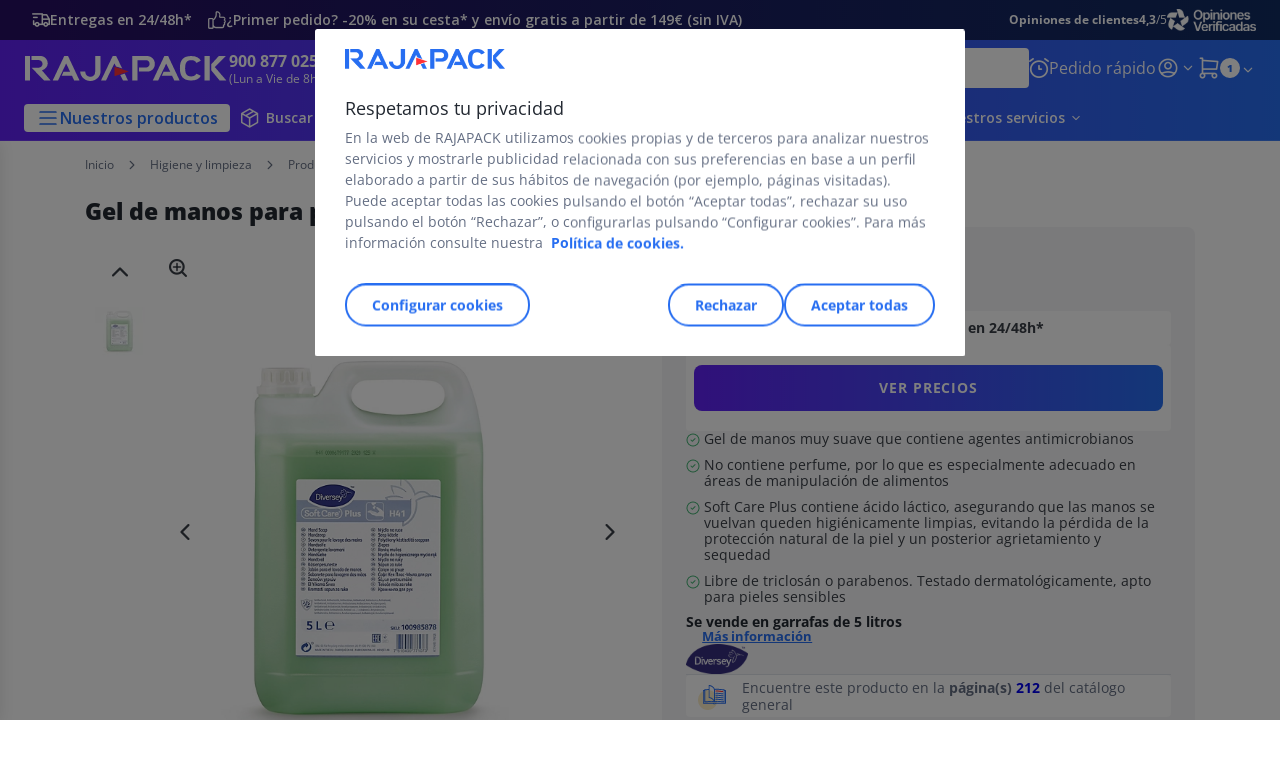

--- FILE ---
content_type: text/html;charset=utf-8
request_url: https://www.rajapack.es/higiene-limpieza/productos-higiene/gel-hidroalcoholico-pieles-sensibles_OFF_ES_1135.html
body_size: 64046
content:
<!DOCTYPE html><html lang="es">
<head>
<meta charset="utf-8">
<meta http-equiv="X-UA-Compatible" content="IE=edge">
<meta name="localeID" content="es_ES" />
<meta name="viewport" content="width=device-width, height=device-height, initial-scale=1.0, user-scalable=no, minimum-scale=1.0, maximum-scale=1.0"><meta name="robots" content="index,follow" /><meta name="description" content="" /><meta name="keywords" content="" /><title>Gel de manos para pieles sensibles | RAJAPACK</title><script type="text/javascript">/*
 Copyright and licenses see https://www.dynatrace.com/company/trust-center/customers/reports/ */
(function(){function Ya(){var za;(za=void 0===ab.dialogArguments&&navigator.cookieEnabled)||(document.cookie="__dTCookie=1;SameSite=Lax",za=document.cookie.includes("__dTCookie"),za=(document.cookie="__dTCookie=1; expires=Thu, 01-Jan-1970 00:00:01 GMT",za));return za}function Fa(){if(Ya()){var za=ab.dT_,Xa=null==za?void 0:za.platformPrefix,db;if(db=!za||Xa){var Ba;db=(null===(Ba=document.currentScript)||void 0===Ba?void 0:Ba.getAttribute("data-dtconfig"))||"app=03c3824a9367bafd|cors=1|owasp=1|featureHash=ANVfhqrux|rdnt=1|uxrgce=1|cuc=jrhe3xzz|mel=100000|expw=1|md=mdcc1=bdataLayer[0].user.emailHash|lastModification=1769428020512|tp=500,50,0|srbbv=2|agentUri=/INTERSHOP/static/WFS/RAJA-ES-Site/ruxitagentjs_ANVfhqrux_10329260115094557.js|reportUrl=https://bf57020vgf.bf.dynatrace.com/bf|auto=1|domain=rajapack.es|rid=RID_-350660875|rpid=1926419895";
db=(Ba=null==za?void 0:za.minAgentVersion)&&"10329260115094557"<`${Ba}`?(console.log("[CookiePrefix/initConfig] Min agent version detected, and javascript agent is older - the javascript agent will not be initialized!"),!1):Xa&&!db.includes(`cuc=${Xa}`)?(console.log(`[CookiePrefix/initConfig] value of platformPrefix [${Xa}] does not match the "cuc" value in the current config - initConfig will not initialize!`),!1):!0}db&&(za={cfg:"app=03c3824a9367bafd|cors=1|owasp=1|featureHash=ANVfhqrux|rdnt=1|uxrgce=1|cuc=jrhe3xzz|mel=100000|expw=1|md=mdcc1=bdataLayer[0].user.emailHash|lastModification=1769428020512|tp=500,50,0|srbbv=2|agentUri=/INTERSHOP/static/WFS/RAJA-ES-Site/ruxitagentjs_ANVfhqrux_10329260115094557.js|reportUrl=https://bf57020vgf.bf.dynatrace.com/bf|auto=1|domain=rajapack.es|rid=RID_-350660875|rpid=1926419895",
iCE:Ya,platformCookieOffset:null==za?void 0:za.platformCookieOffset},Xa&&(za.platformPrefix=Xa),ab.dT_=za)}}function Wa(za){return"function"==typeof za}function fb(){let za=window.performance;return za&&Da&&Ta&&!!za.timeOrigin&&Wa(za.now)&&Wa(za.getEntriesByType)&&Wa(za.getEntriesByName)&&Wa(za.setResourceTimingBufferSize)&&Wa(za.clearResourceTimings)}this.dT_&&dT_.prm&&dT_.prm();var ab="undefined"!=typeof globalThis?globalThis:"undefined"!=typeof window?window:void 0,Ta="function"==typeof PerformanceResourceTiming||
"object"==typeof PerformanceResourceTiming,Da="function"==typeof PerformanceNavigationTiming||"object"==typeof PerformanceNavigationTiming;if((!("documentMode"in document)||Number.isNaN(document.documentMode))&&fb()){let za=ab.dT_;!za||!za.cfg&&za.platformPrefix?Fa():za.gCP||(ab.console.log("Duplicate agent injection detected, turning off redundant initConfig."),za.di=1)}})();
(function(){function Ya(){let f=0;try{f=Math.round(Pa.performance.timeOrigin)}catch(q){}if(0>=f||Number.isNaN(f)||!Number.isFinite(f))de.push({severity:"Warning",type:"ptoi",text:`performance.timeOrigin is invalid, with a value of [${f}]. Falling back to performance.timing.navigationStart`}),f=Ne;return zd=f,Ue=Fa,zd}function Fa(){return zd}function Wa(){return Ue()}function fb(){let f=0;try{f=Math.round(Pa.performance.now())}catch(q){}return 0>=f||Number.isNaN(f)||!Number.isFinite(f)?Date.now()-
Ue():f}function ab(f,q){if(!q)return"";var y=f+"=";f=q.indexOf(y);if(0>f)return"";for(;0<=f;){if(0===f||" "===q.charAt(f-1)||";"===q.charAt(f-1))return y=f+y.length,f=q.indexOf(";",f),0<=f?q.substring(y,f):q.substring(y);f=q.indexOf(y,f+y.length)}return""}function Ta(f){return ab(f,document.cookie)}function Da(){}function za(f,q=[]){var y;if(!f||"object"!=typeof f&&"function"!=typeof f)return!1;let R="number"!=typeof q?q:[],U=null,ua=[];switch("number"==typeof q?q:5){case 0:U="Array";break;case 1:U=
"Boolean";break;case 2:U="Number";break;case 3:U="String";break;case 4:U="Function";break;case 5:U="Object";break;case 6:U="Date";ua.push("getTime");break;case 7:U="Error";ua.push("name","message");break;case 8:U="Element";break;case 9:U="HTMLElement";break;case 10:U="HTMLImageElement";ua.push("complete");break;case 11:U="PerformanceEntry";break;case 13:U="PerformanceResourceTiming";break;case 14:U="PerformanceNavigationTiming";break;case 15:U="CSSRule";ua.push("cssText","parentStyleSheet");break;
case 16:U="CSSStyleSheet";ua.push("cssRules","insertRule");break;case 17:U="Request";ua.push("url");break;case 18:U="Response";ua.push("ok","status","statusText");break;case 19:U="Set";ua.push("add","entries","forEach");break;case 20:U="Map";ua.push("set","entries","forEach");break;case 21:U="Worker";ua.push("addEventListener","postMessage","terminate");break;case 22:U="XMLHttpRequest";ua.push("open","send","setRequestHeader");break;case 23:U="SVGScriptElement";ua.push("ownerSVGElement","type");break;
case 24:U="HTMLMetaElement";ua.push("httpEquiv","content","name");break;case 25:U="HTMLHeadElement";break;case 26:U="ArrayBuffer";break;case 27:U="ShadowRoot",ua.push("host","mode")}let {Re:cb,cf:Mb}={Re:U,cf:ua};if(!cb)return!1;q=Mb.length?Mb:R;if(!R.length)try{if(Pa[cb]&&f instanceof Pa[cb]||Object.prototype.toString.call(f)==="[object "+cb+"]")return!0;if(f&&f.nodeType&&1===f.nodeType){let Wb=null===(y=f.ownerDocument.defaultView)||void 0===y?void 0:y[cb];if("function"==typeof Wb&&f instanceof
Wb)return!0}}catch(Wb){}for(let Wb of q)if("string"!=typeof Wb&&"number"!=typeof Wb&&"symbol"!=typeof Wb||!(Wb in f))return!1;return!!q.length}function Xa(f,q,y,R){"undefined"==typeof R&&(R=Ba(q,!0));"boolean"==typeof R&&(R=Ba(q,R));f===Pa?we&&we(q,y,R):ee&&za(f,21)?Ge.call(f,q,y,R):f.addEventListener&&(f===Pa.document||f===Pa.document.documentElement?hh.call(f,q,y,R):we.call(f,q,y,R));R=!1;for(let U=Ad.length;0<=--U;){let ua=Ad[U];if(ua.object===f&&ua.event===q&&ua.Z===y){R=!0;break}}R||Ad.push({object:f,
event:q,Z:y})}function db(f,q,y,R){for(let U=Ad.length;0<=--U;){let ua=Ad[U];if(ua.object===f&&ua.event===q&&ua.Z===y){Ad.splice(U,1);break}}"undefined"==typeof R&&(R=Ba(q,!0));"boolean"==typeof R&&(R=Ba(q,R));f===Pa?Bf&&Bf(q,y,R):f.removeEventListener&&(f===Pa.document||f===Pa.document.documentElement?Qg.call(f,q,y,R):Bf.call(f,q,y,R))}function Ba(f,q){let y=!1;try{if(we&&Vh.includes(f)){let R=Object.defineProperty({},"passive",{get(){y=!0}});we("test",Da,R)}}catch(R){}return y?{passive:!0,capture:q}:
q}function ta(){let f=Ad;for(let q=f.length;0<=--q;){let y=f[q];db(y.object,y.event,y.Z)}Ad=[]}function ka(f){return"function"==typeof f}function xa(f){if(f&&void 0!==f[qg])return f[qg];let q=ka(f)&&/{\s+\[native code]/.test(Function.prototype.toString.call(f));return f&&(f[qg]=q),q}function va(f,q,...y){return void 0!==Function.prototype.bind&&xa(Function.prototype.bind)?Function.prototype.bind.call(f,q,...y):function(...R){return f.apply(q,(y||[]).concat(Array.prototype.slice.call(arguments)||[]))}}
function sa(){if(Pf){let f=new Pf;if(Kd)for(let q of Rg)void 0!==Kd[q]&&(f[q]=va(Kd[q],f));return f}return new Pa.XMLHttpRequest}function Ka(){return Bc()}function hb(f,q,...y){function R(){delete Rd[U];f.apply(this,arguments)}let U,ua=He;return"apply"in ua?(y.unshift(R,q),U=ua.apply(Pa,y)):U=ua(R,q),Rd[U]=!0,U}function F(f){delete Rd[f];let q=ke;"apply"in q?q.call(Pa,f):q(f)}function L(f){xe.push(f)}function X(f){let q=xe.length;for(;q--;)if(xe[q]===f){xe.splice(q,1);break}}function pa(){return xe}
function M(f,q){return Gd(f,q)}function Y(f){Sd(f)}function fa(f,q){if(!Qf||!Rf)return"";f=new Qf([f],{type:q});return Rf(f)}function S(f,q){return mf?new mf(f,q):void 0}function C(f){"function"==typeof f&&rg.push(f)}function V(){return rg}function ia(){return Ne}function Q(f){function q(...y){if("number"!=typeof y[0]||!Rd[y[0]])try{return f.apply(this,y)}catch(R){return f(y[0])}}return q[Wh]=f,q}function ma(){return de}function ra(){Ue=Ya;Bc=()=>Math.round(Ue()+fb());(Number.isNaN(Bc())||0>=Bc()||
!Number.isFinite(Bc()))&&(Bc=()=>Date.now())}function Qa(){Ie&&(Pa.clearTimeout=ke,Pa.clearInterval=Sd,Ie=!1)}function lb(f){f=encodeURIComponent(f);let q=[];if(f)for(let y=0;y<f.length;y++){let R=f.charAt(y);q.push(Cf[R]||R)}return q.join("")}function bb(f){return f.includes("^")&&(f=f.split("^^").join("^"),f=f.split("^dq").join('"'),f=f.split("^rb").join(">"),f=f.split("^lb").join("<"),f=f.split("^p").join("|"),f=f.split("^e").join("="),f=f.split("^s").join(";"),f=f.split("^c").join(","),f=f.split("^bs").join("\\")),
f}function sb(){return le}function Gb(f){le=f}function Rb(f){let q=Na("rid"),y=Na("rpid");q&&(f.rid=q);y&&(f.rpid=y)}function Xb(f){if(f=f.xb){f=bb(f);try{le=new RegExp(f,"i")}catch(q){}}else le=void 0}function bc(f){return"n"===f||"s"===f||"l"===f?`;SameSite=${Sg[f]}`:""}function ha(f,q,y){let R=1,U=0;do document.cookie=f+'=""'+(q?";domain="+q:"")+";path="+y.substring(0,R)+"; expires=Thu, 01 Jan 1970 00:00:01 GMT;",R=y.indexOf("/",R),U++;while(-1!==R&&5>U)}function ya(f,q=document.cookie){return ab(f,
q)}function Pb(f){var q;return function(){if(q)return q;var y,R,U,ua,cb=-1!==Sf?Sf:(null===(R=null===(y=Pa.dT_)||void 0===y?void 0:y.scv)||void 0===R?void 0:R.call(y,"postfix"))||(null===(ua=null===(U=Pa.dT_)||void 0===U?void 0:U.gCP)||void 0===ua?void 0:ua.call(U));y=(y=(Sf=cb,cb))?"".concat(f).concat(y):f;return q=y,y}}function Cc(){let f=(document.domain||location.hostname||"").split(".");return 1>=f.length?[]:f}function ob(f,q){q=`dTValidationCookieValue;path=/;domain=${f}${bc(q)}`;return document.cookie=
`${nf()}=${q}`,ya(nf())?(ha(nf(),f,"/"),!0):!1}function nc(){var f=Tg.dT_.scv("agentUri");if(!f)return"ruxitagentjs";f=f.substring(f.lastIndexOf("/")+1);return f.includes("_")?f.substring(0,f.indexOf("_")):f}function Db(){return Pa.dT_}function Hb(f){ca("eao")?ye=f:Pa.console.log(`${Tf} App override configuration is not enabled! The provided app config callback method will not be invoked!`)}function hc(f){let q=navigator.userAgent;if(!q)return null;let y=q.indexOf("DTHybrid/1.0");return-1===y?null:
(f=q.substring(y).match(new RegExp(`(^|\\s)${f}=([^\\s]+)`)))?f[2]:null}function T(){return navigator.userAgent.includes("Googlebot")||navigator.userAgent.includes("AdsBot-Google")}function aa(f){let q=f,y=Math.pow(2,32);return function(){return q=(1664525*q+1013904223)%y,q/y}}function Ja(f,q){return Number.isNaN(f)||Number.isNaN(q)?Math.floor(33*td()):Math.floor(td()*(q-f+1))+f}function da(f){if(Number.isNaN(f)||0>f)return"";var q=Pa.crypto;if(q&&!T())q=q.getRandomValues(new Uint8Array(f));else{q=
[];for(var y=0;y<f;y++)q.push(Ja(0,32))}f=Array(f);for(y=0;y<q.length;y++){let R=Math.abs(q[y]%32);f.push(String.fromCharCode(R+(9>=R?48:55)))}return f.join("")}function Za(f=!0){Ve=f}function mb(){return Td}function Ha(){let f=Pa.dT_;try{let U=Pa.parent;for(;U&&U!==Pa;){let ua=U.dT_;var q;if(q=!!(ua&&"ea"in ua)&&"10329260115094557"===ua.version){var y=f,R=ua;let cb=!y.bcv("ac")||y.scv("app")===R.scv("app"),Mb=y.scv("postfix"),Wb=R.scv("postfix");q=cb&&Mb===Wb}if(q)return ua.tdto();U=U!==U.parent?
U.parent:void 0}}catch(U){}return f}function Tb(f,q="",y){var R=f.indexOf("h"),U=f.indexOf("v"),ua=f.indexOf("e");let cb=f.substring(f.indexOf("$")+1,R);R=-1!==U?f.substring(R+1,U):f.substring(R+1);!q&&-1!==U&&(-1!==ua?q=f.substring(U+1,ua):q=f.substring(U+1));f=null;y||(U=Number.parseInt(cb.split("_")[0]),ua=Bc()%We,y=(ua<U&&(ua+=We),U+9E5>ua));return y&&(f={frameId:cb,actionId:"-"===R?"-":Number.parseInt(R),visitId:""}),{visitId:q,Fd:f}}function Ib(f,q,y){var R=Ia("pcl");R=f.length-R;0<R&&f.splice(0,
R);R=Bd(ya(Ed(),y));let U=[],ua=R?`${R}$`:"";for(cb of f)"-"!==cb.actionId&&U.push(`${ua}${cb.frameId}h${cb.actionId}`);f=U.join("p");var cb=(f||(Ve&&(zc(!0,"a",y),Za(!1)),f+=`${R}$${Td}h-`),f+=`v${q||J(y)}`,f+="e0",f);yc(of(),cb,void 0,ca("ssc"))}function $b(f,q=document.cookie){var y=ya(of(),q);q=[];if(y&&"-"!==y){var R=y.split("p");y="";for(let U of R)R=Tb(U,y,f),y=R.visitId,R.Fd&&q.push(R.Fd);for(let U of q)U.visitId=y}return q}function Dc(f,q){let y=document.cookie;q=$b(q,y);let R=!1;for(let U of q)U.frameId===
Td&&(U.actionId=f,R=!0);R||q.push({frameId:Td,actionId:f,visitId:""});Ib(q,void 0,y)}function oc(){return Hd}function yb(f,q){try{Pa.localStorage.setItem(f,q)}catch(y){}}function pb(f){try{Pa.localStorage.removeItem(f)}catch(q){}}function x(f){try{return Pa.localStorage.getItem(f)}catch(q){}return null}function t(f,q=document.cookie||""){return q.split(f+"=").length-1}function r(f,q){var y=t(f,q);if(1<y){q=Na("domain")||Pa.location.hostname;let R=Pa.location.hostname,U=Pa.location.pathname,ua=0,cb=
0;ud.add(f);do{let Mb=R.substring(ua);if(Mb!==q||"/"!==U){ha(f,Mb===q?"":Mb,U);let Wb=t(f);Wb<y&&(ud.add(Mb),y=Wb)}ua=R.indexOf(".",ua)+1;cb++}while(0!==ua&&10>cb&&1<y);Na("domain")&&1<y&&ha(f,"",U)}}function I(){var f=document.cookie;r(of(),f);r(Ed(),f);r(od(),f);f=ud.size;0<f&&f!==Xe&&(Xe=f,de.push({severity:"Error",type:"dcn",text:`Duplicate cookie name${1!==f?"s":""} detected: ${Array.from(ud).join(",")}`}))}function O(){ud=new Set;I();L(function(f,q,y,R){0===ud.size||q||(f.av(R,"dCN",Array.from(ud).join(",")),
ud.clear(),Xe=0)})}function J(f){return oa(f)||zc(!0,"c",f)}function oa(f){if(P(f)<=Bc())return zc(!0,"t",f);let q=tb(f);if(q){let y=ih.exec(q);f=y&&3===y.length&&32===y[1].length&&!Number.isNaN(Number.parseInt(y[2]))?(Ub(Cd(),q),q):zc(!0,"i",f)}else f=zc(!0,"c",f);return f}function ba(f,q){var y=Bc();q=Ic(q).nc;f&&(q=y);ad(y+Ye+"|"+q);bd()}function gb(f){let q="t"+(Bc()-P(f));zc(!0,q,f)}function tb(f){var q,y;return null!==(y=null===(q=$b(!0,f)[0])||void 0===q?void 0:q.visitId)&&void 0!==y?y:tc(Cd())}
function pc(){let f=da(Ld);try{f=f.replace(/\d/g,function(q){q=.1*Number.parseInt(q);return String.fromCharCode(Math.floor(25*q+65))})}catch(q){throw za(q,7),q;}return f+="-0",f}function Yb(f,q){let y=$b(!1,q);Ib(y,f,q);Ub(Cd(),f);ba(!0)}function Ec(f,q,y){return zc(f,q,y)}function zc(f,q,y){f&&(Oe=!0);f=tb(y);y=pc();Yb(y);if(tb(document.cookie))for(let R of Md)R(y,Oe,q,f);return y}function Gc(f){Md.push(f)}function Mc(f){f=Md.indexOf(f);-1!==f&&Md.splice(f)}function bd(f){pf&&F(pf);pf=hb(Yc,P(f)-
Bc())}function Yc(){let f=document.cookie;return P(f)<=Bc()?(rb(gb,[f]),!0):(K(bd),!1)}function ad(f){let q=va(yc,null,od(),f,void 0,ca("ssc"));q();let y=ya(od());""!==y&&f!==y&&(I(),q(),f===ya(od())||sg||(de.push({severity:"Error",type:"dcn",text:"Could not sanitize cookies"}),sg=!0));Ub(od(),f)}function id(f,q){q=ya(f,q);return q||(q=tc(f)||""),q}function jd(){var f=oa()||"";Ub(Cd(),f);f=id(od());ad(f);pb(Cd());pb(od())}function Ic(f){let q={bd:0,nc:0};if(f=id(od(),f))try{let y=f.split("|");2===
y.length&&(q.bd=Number.parseInt(y[0]),q.nc=Number.parseInt(y[1]))}catch(y){}return q}function P(f){f=Ic(f);return Math.min(f.bd,f.nc+Df)}function Z(f){Ye=f}function D(){let f=Oe;return Oe=!1,f}function qa(){Yc()||ba(!1)}function Ga(){if(ca("nsfnv")){var f=ya(Ed());if(!f.includes(`${Ze}-`)){let q=Ca(f).serverId;f=f.replace(`${Ze}${q}`,`${Ze}${`${-1*Ja(2,me)}`.replace("-","-2D")}`);pd(f)}}}function Oa(){K(function(){if(!ed()){let f=-1*Ja(2,me),q=da(Ld);pd(`v_4${Ze}${`${f}`.replace("-","-2D")}_sn_${q}`)}},
!0);Gc(Ga)}function Ca(f){var q;let y={},R={sessionId:"",serverId:"",overloadState:0,appState:y};var U=f.split($e);if(2<U.length&&0===U.length%2){f=+U[1];if(Number.isNaN(f)||3>f)return R;f={};for(var ua=2;ua<U.length;ua++){let cb=U[ua];cb.startsWith(Uf)?y[cb.substring(6).toLowerCase()]=+U[ua+1]:f[cb]=U[ua+1];ua++}f.sn?(U=f.sn,R.sessionId=U.length===Ld||12>=U.length?U:""):R.sessionId="hybrid";if(f.srv){a:{U=f.srv.replace("-2D","-");if(!Number.isNaN(+U)&&(ua=Number.parseInt(U),ua>=-me&&ua<=me))break a;
U=""}R.serverId=U}U=+f.ol;1===U&&nb(sc());0<=U&&2>=U&&(R.overloadState=U);f=+f.prv;Number.isNaN(f)||(R.privacyState=1>f||4<f?1:f);f=null===(q=Na("app"))||void 0===q?void 0:q.toLowerCase();q=y[f];!Number.isNaN(q)&&0===q&&nb(sc())}return R}function nb(f){let q=Db();f||(q.disabled=!0,q.overloadPrevention=!0)}function Ra(){if(Ab()||Pa.dynatraceMobile){let f=Ta("dtAdkSettings")||hc("dtAdkSettings")||"";return Ca(f).privacyState||null}return null}function Ab(){var f,q;let y=Pa.MobileAgent;if(y)return y;
let R=null===(q=null===(f=Pa.webkit)||void 0===f?void 0:f.messageHandlers)||void 0===q?void 0:q.MobileAgent;if(R)return{incrementActionCount:()=>R.postMessage({api:"incrementActionCount"})}}function rb(f,q){return!Zb()||Db().overloadPrevention&&!sc()?null:f.apply(this,q)}function Zb(){let f=Ra();return 2===f||1===f?!1:!ca("coo")||ca("cooO")||sc()}function ac(f,q){try{Pa.sessionStorage.setItem(f,q)}catch(y){}}function Ub(f,q){rb(ac,[f,q])}function tc(f){try{return Pa.sessionStorage.getItem(f)}catch(q){}return null}
function Jc(f){try{Pa.sessionStorage.removeItem(f)}catch(q){}}function wc(f){document.cookie=f+'="";path=/'+(Na("domain")?";domain="+Na("domain"):"")+"; expires=Thu, 01 Jan 1970 00:00:01 GMT;"}function Fc(f,q,y,R){q||0===q?(q=(q+"").replace(/[\n\r;]/g,"_"),f=f+"="+q+";path=/"+(Na("domain")?";domain="+Na("domain"):""),y&&(f+=";expires="+y.toUTCString()),f+=bc(Na("cssm")),R&&"https:"===location.protocol&&(f+=";Secure"),document.cookie=f):wc(f)}function yc(f,q,y,R){rb(Fc,[f,q,y,R])}function Dd(f){return!!f.includes("v_4")}
function md(f){f=ya(Ed(),f);f||(f=(f=tc(Ed()))&&Dd(f)?(pd(f),f):"");return Dd(f)?f:""}function pd(f){yc(Ed(),f,void 0,ca("ssc"))}function vd(f){return(f=f||md())?Ca(f):{sessionId:"",serverId:"",overloadState:0,appState:{}}}function Bd(f){return vd(f).serverId}function ed(f){return vd(f).sessionId}function sc(){return navigator.userAgent.includes(Nd)}function ze(f){let q={};f=f.split("|");for(let y of f)f=y.split("="),2===f.length&&(q[f[0]]=decodeURIComponent(f[1].replace(/\+/g," ")));return q}function A(){let f=
nc();return(f.indexOf("dbg")===f.length-3?f.substring(0,f.length-3):f)+"_"+Na("app")+"_Store"}function B(f,q={},y){f=f.split("|");for(var R of f){f=R;let U=R.indexOf("="),ua;-1===U?(ua=f,q[ua]="1"):(f=R.substring(0,U),ua=f,q[ua]=R.substring(U+1,R.length))}!y&&(y=q.spc)&&(R=document.createElement("textarea"),R.innerHTML=y,q.spc=R.value);return q}function E(f){var q;return null!==(q=lc[f])&&void 0!==q?q:Ud[f]}function ca(f){f=E(f);return"false"===f||"0"===f?!1:!!f}function Ia(f){var q=E(f);q=Number.parseInt(q);
return Number.isNaN(q)&&(q=Ud[f]),q}function Na(f){if("app"===f){a:{try{if(ye){var q=ye();if(q&&"string"==typeof q&&qf.test(q)){var y=q;break a}Pa.console.log(`${Tf} Registered app config callback method did not return a string in the correct app id format ${qf} The default app ID will be used instead! Got value: ${q}`)}}catch(R){Pa.console.log(`${Tf} Failed to execute the registered app config callback method! The default app ID will be used instead!`,R)}y=void 0}if(y)return y}return(E(f)||"")+""}
function ib(f,q){lc[f]=q+""}function zb(f){return lc=f,lc}function Eb(f){let q=lc[f];q&&(lc[f]=q.includes("#"+f.toUpperCase())?"":q)}function Jb(f){var q=f.agentUri;null!=q&&q.includes("_")&&(q=/([A-Za-z]*)\d{0,4}_(\w*)_\d+/g.exec(q))&&q.length&&2<q.length&&(f.featureHash=q[2])}function cc(f){var q=Db().platformCookieOffset;if("number"==typeof q){a:{var y=Na("cssm");var R=Cc();if(R.length)for(q=R.slice(q);q.length;){if(ob(q.join("."),y)){y=q.join(".");break a}q.shift()}y=""}y&&(f.domain=y)}else if(y=
f.domain||"",q=(q=location.hostname)&&y?q===y||q.includes("."+y,q.length-("."+y).length):!0,!y||!q){f.domainOverride||(f.domainOriginal=f.domain||"",f.domainOverride=`${location.hostname},${y}`,delete f.domain);a:{R=Na("cssm");let ua=Cc().reverse();if(ua.length){var U=ua[0];for(let cb=1;cb<=ua.length;cb++){if(ob(U,R)){R=U;break a}let Mb=ua[cb];Mb&&(U=`${Mb}.${U}`)}}R=""}R&&(f.domain=R);q||de.push({type:"dpi",severity:"Warning",text:`Configured domain "${y}" is invalid for current location "${location.hostname}". Agent will use "${f.domain}" instead.`})}}
function m(f,q){cc(f);let y=lc.pVO;(y&&(f.pVO=y),q)||(f.bp=(f.bp||Ud.bp)+"")}function u(f,q){if(null==f||!f.attributes)return q;let y=q;var R=f.attributes.getNamedItem("data-dtconfig");if(!R)return y;f=f.src;R=R.value;let U={};lc.legacy="1";var ua=/([A-Za-z]*)_(\w*)_(\d+)/g;let cb=null;ua=(f&&(cb=ua.exec(f),null!=cb&&cb.length&&(U.agentUri=f,U.featureHash=cb[2],U.agentLocation=f.substring(0,f.indexOf(cb[1])-1),U.buildNumber=cb[3])),R&&B(R,U,!0),cc(U),U);if(!q)y=ua;else if(!ua.syntheticConfig)return ua;
return y}function v(){return lc}function G(f){return Ud[f]===E(f)}function K(f,q=!1){Zb()?f():q?tg.push(f):ug.push(f)}function ja(){if(!ca("coo")||Zb())return!1;for(let f of ug)hb(f,0);ug=[];ib("cooO",!0);for(let f of tg)f();return tg.length=0,!0}function na(){if(!ca("coo")||!Zb())return!1;ib("cooO",!1);wc(Ed());wc(of());wc(vg());wc("dtAdk");wc(Zc());wc(od());try{Jc(Cd()),Jc(od()),pb(Cd()),pb(od()),Jc(Zc()),Jc(Ed()),pb(A()),pb("dtAdk")}catch(f){}return!0}function Ma(){var f=ya(Zc());if(!f||45!==(null==
f?void 0:f.length))if(f=x(Zc())||tc(Zc()),45!==(null==f?void 0:f.length)){jh=!0;let q=Bc()+"";f=(q+=da(45-q.length),q)}return Va(f),f}function Va(f){let q;if(ca("dpvc")||ca("pVO"))Ub(Zc(),f);else{q=new Date;var y=q.getMonth()+Math.min(24,Math.max(1,Ia("rvcl")));q.setMonth(y);y=Zc();rb(yb,[y,f])}yc(Zc(),f,q,ca("ssc"))}function eb(){return jh}function qb(f){let q=ya(Zc());wc(Zc());Jc(Zc());pb(Zc());ib("pVO",!0);Va(q);f&&rb(yb,["dt-pVO","1"]);jd()}function Bb(){pb("dt-pVO");ca("pVO")&&(ib("pVO",!1),
Ma());Jc(Zc());jd()}function jc(f,q,y,R,U,ua){let cb=document.createElement("script");cb.setAttribute("src",f);q&&cb.setAttribute("defer","defer");y&&(cb.onload=y);R&&(cb.onerror=R);U&&cb.setAttribute("id",U);if(f=ua){var Mb;f=null!=(null===(Mb=document.currentScript)||void 0===Mb?void 0:Mb.attributes.getNamedItem("integrity"))}f&&cb.setAttribute("integrity",ua);cb.setAttribute("crossorigin","anonymous");ua=document.getElementsByTagName("script")[0];ua.parentElement.insertBefore(cb,ua)}function qc(f){return Vf+
"/"+Pe+"_"+f+"_"+(Ia("buildNumber")||Db().version)+".js"}function Nc(){}function Pc(f,q){return function(){f.apply(q,arguments)}}function Nb(f){if(!(this instanceof Nb))throw new TypeError("Promises must be constructed via new");if("function"!=typeof f)throw new TypeError("not a function");this.pa=0;this.Qb=!1;this.ra=void 0;this.Ea=[];kh(f,this)}function kd(f,q){for(;3===f.pa;)f=f.ra;0===f.pa?f.Ea.push(q):(f.Qb=!0,Nb.rb(function(){var y=1===f.pa?q.Ib:q.Jb;if(null===y)(1===f.pa?Vd:Ae)(q.promise,f.ra);
else{try{var R=y(f.ra)}catch(U){Ae(q.promise,U);return}Vd(q.promise,R)}}))}function Vd(f,q){try{if(q===f)throw new TypeError("A promise cannot be resolved with itself.");if(q&&("object"==typeof q||"function"==typeof q)){var y=q.then;if(q instanceof Nb){f.pa=3;f.ra=q;wg(f);return}if("function"==typeof y){kh(Pc(y,q),f);return}}f.pa=1;f.ra=q;wg(f)}catch(R){Ae(f,R)}}function Ae(f,q){f.pa=2;f.ra=q;wg(f)}function wg(f){2===f.pa&&0===f.Ea.length&&Nb.rb(function(){f.Qb||Nb.Wb(f.ra)});for(var q=0,y=f.Ea.length;q<
y;q++)kd(f,f.Ea[q]);f.Ea=null}function Xh(f,q,y){this.Ib="function"==typeof f?f:null;this.Jb="function"==typeof q?q:null;this.promise=y}function kh(f,q){var y=!1;try{f(function(R){y||(y=!0,Vd(q,R))},function(R){y||(y=!0,Ae(q,R))})}catch(R){y||(y=!0,Ae(q,R))}}function xg(){return yg.rb=function(f){if("string"==typeof f)throw Error("Promise polyfill called _immediateFn with string");f()},yg.Wb=()=>{},yg}function Ef(){var f;(f=void 0===Pa.dialogArguments&&navigator.cookieEnabled)||(document.cookie="__dTCookie=1;SameSite=Lax",
f=document.cookie.includes("__dTCookie"),f=(document.cookie="__dTCookie=1; expires=Thu, 01-Jan-1970 00:00:01 GMT",f));return f}function zg(){var f,q;try{null===(q=null===(f=Ab())||void 0===f?void 0:f.incrementActionCount)||void 0===q||q.call(f)}catch(y){}}function Wf(){let f=Pa.dT_;Pa.dT_={di:0,version:"10329260115094557",cfg:f?f.cfg:"",iCE:f?Ef:function(){return navigator.cookieEnabled},ica:1,disabled:!1,disabledReason:"",overloadPrevention:!1,gAST:ia,ww:S,stu:fa,nw:Ka,st:hb,si:M,aBPSL:L,rBPSL:X,
gBPSL:pa,aBPSCC:C,gBPSCC:V,buildType:"dynatrace",gSSV:tc,sSSV:Ub,rSSV:Jc,rvl:pb,iVSC:Dd,p3SC:Ca,dC:wc,sC:yc,esc:lb,gSId:Bd,gDtc:ed,gSC:md,sSC:pd,gC:Ta,cRN:Ja,cRS:da,cfgO:v,pCfg:ze,pCSAA:B,cFHFAU:Jb,sCD:m,bcv:ca,ncv:Ia,scv:Na,stcv:ib,rplC:zb,cLSCK:A,gFId:mb,gBAU:qc,iS:jc,eWE:K,oEIEWA:rb,eA:ja,dA:na,iNV:eb,gVID:Ma,dPV:qb,ePV:Bb,sVIdUP:Za,sVTT:Z,sVID:Yb,rVID:oa,gVI:J,gNVIdN:Ec,gARnVF:D,cAUV:qa,uVT:ba,aNVL:Gc,rNVL:Mc,gPC:$b,cPC:Dc,sPC:Ib,clB:Qa,ct:F,aRI:Rb,iXB:Xb,gXBR:sb,sXBR:Gb,de:bb,iEC:zg,rnw:fb,gto:Wa,
ael:Xa,rel:db,sup:Ba,cuel:ta,iAEPOO:Zb,iSM:sc,gxwp:sa,iIO:za,prm:xg,cI:Y,gidi:ma,iDCV:G,gCF:ya,gPSMB:Ra,lvl:x,gCP:null!=f&&f.platformPrefix?function(){return f.platformPrefix||""}:void 0,platformCookieOffset:null==f?void 0:f.platformCookieOffset,tdto:Ha,gFLAI:oc,rACC:Hb,gAN:nc,gAFUA:hc}}function Yh(){xg();var f;Pf=Pa.XMLHttpRequest;var q=null===(f=Pa.XMLHttpRequest)||void 0===f?void 0:f.prototype;if(q){Kd={};for(let R of Rg)void 0!==q[R]&&(Kd[R]=q[R])}we=Pa.addEventListener;Bf=Pa.removeEventListener;
hh=Pa.document.addEventListener;Qg=Pa.document.removeEventListener;He=Pa.setTimeout;Gd=Pa.setInterval;Ie||(ke=Pa.clearTimeout,Sd=Pa.clearInterval);f=Ef?Ef():navigator.cookieEnabled;var y;q=ya("dtAdkSettings")||(null===(y=ne)||void 0===y?void 0:y.getItem("dtAdkSettings"))||hc("dtAdkSettings")||"";y=1===(Ca(q).overloadState||null);if(f){if(y)return!1}else return!1;return!0}function af(...f){Pa.console.log.apply(Pa.console,f)}this.dT_&&dT_.prm&&dT_.prm();var Tg="undefined"!=typeof window?window:self,
Pa="undefined"!=typeof globalThis?globalThis:"undefined"!=typeof window?window:void 0,ke,Sd,He,Gd,zd,Ue,Wh=Symbol.for("dt_2");Symbol.for("dt_3");var we,Bf,hh,Qg,ee=Pa.Worker,Ge=ee&&ee.prototype.addEventListener,Ad=[],Vh=["touchstart","touchend","scroll"],qg=Symbol.for("dt2-isNativeFunction"),Pf,Rg="abort getAllResponseHeaders getResponseHeader open overrideMimeType send setRequestHeader".split(" "),Kd,mf=Pa.Worker,Qf=Pa.Blob,Rf=Pa.URL&&Pa.URL.createObjectURL,Ie=!1,xe,rg=[],de=[],Ne,ne,Rd={},Bc,Cf=
{"!":"%21","~":"%7E","*":"%2A","(":"%28",")":"%29","'":"%27",jg:"%24",";":"%3B",",":"%2C"},le,Sg={l:"Lax",s:"Strict",n:"None"},Sf=-1,of=Pb("dtPC"),Ed=Pb("dtCookie"),od=Pb("rxvt"),Zc=Pb("rxVisitor"),nf=Pb("dTValidationCookie"),vg=Pb("dtSa"),Ud,Tf="[Dynatrace RUM JavaScript]",qf=/^[\da-f]{12,16}$/,ye,td,Be,Ve=!1,Td,We=6E8,Hd,Ld=32,Cd=Pb("rxvisitid"),ud,Xe=0,ih=/([A-Z]+)-(\d+)/,Md=[],Ye,Df,Oe=!1,pf,sg=!1,$e="_",me=32768,Ze=`${$e}srv${$e}`,Uf="app-3A",Nd="RuxitSynthetic",Zh=/c(\w+)=([^ ]+(?: (?!c?\w+=)[^ ()c]+)*)/g,
lc={},ug=[],tg=[],jh=!1,Xf,Vf,Pe,$h=setTimeout;Nb.prototype.catch=function(f){return this.then(null,f)};Nb.prototype.then=function(f,q){var y=new this.constructor(Nc);return kd(this,new Xh(f,q,y)),y};Nb.prototype.finally=function(f){var q=this.constructor;return this.then(function(y){return q.resolve(f()).then(function(){return y})},function(y){return q.resolve(f()).then(function(){return q.reject(y)})})};Nb.all=function(f){return new Nb(function(q,y){function R(Mb,Wb){try{if(Wb&&("object"==typeof Wb||
"function"==typeof Wb)){var ld=Wb.then;if("function"==typeof ld){ld.call(Wb,function(Od){R(Mb,Od)},y);return}}U[Mb]=Wb;0===--ua&&q(U)}catch(Od){y(Od)}}if(!f||"undefined"==typeof f.length)return y(new TypeError("Promise.all accepts an array"));var U=Array.prototype.slice.call(f);if(0===U.length)return q([]);for(var ua=U.length,cb=0;cb<U.length;cb++)R(cb,U[cb])})};Nb.allSettled=function(f){return new this(function(q,y){function R(cb,Mb){if(Mb&&("object"==typeof Mb||"function"==typeof Mb)){var Wb=Mb.then;
if("function"==typeof Wb){Wb.call(Mb,function(ld){R(cb,ld)},function(ld){U[cb]={status:"rejected",reason:ld};0===--ua&&q(U)});return}}U[cb]={status:"fulfilled",value:Mb};0===--ua&&q(U)}if(!f||"undefined"==typeof f.length)return y(new TypeError(typeof f+" "+f+" is not iterable(cannot read property Symbol(Symbol.iterator))"));var U=Array.prototype.slice.call(f);if(0===U.length)return q([]);var ua=U.length;for(y=0;y<U.length;y++)R(y,U[y])})};Nb.resolve=function(f){return f&&"object"==typeof f&&f.constructor===
Nb?f:new Nb(function(q){q(f)})};Nb.reject=function(f){return new Nb(function(q,y){y(f)})};Nb.race=function(f){return new Nb(function(q,y){if(!f||"undefined"==typeof f.length)return y(new TypeError("Promise.race accepts an array"));for(var R=0,U=f.length;R<U;R++)Nb.resolve(f[R]).then(q,y)})};Nb.rb="function"==typeof setImmediate&&function(f){setImmediate(f)}||function(f){$h(f,0)};Nb.Wb=function(f){"undefined"!=typeof console&&console&&console.warn("Possible Unhandled Promise Rejection:",f)};var yg=
Nb,Ug="function"==typeof PerformanceResourceTiming||"object"==typeof PerformanceResourceTiming,Ff="function"==typeof PerformanceNavigationTiming||"object"==typeof PerformanceNavigationTiming;(function(){var f,q,y,R;if(R=!("documentMode"in document&&!Number.isNaN(document.documentMode)))R=(R=window.performance)&&Ff&&Ug&&!!R.timeOrigin&&ka(R.now)&&ka(R.getEntriesByType)&&ka(R.getEntriesByName)&&ka(R.setResourceTimingBufferSize)&&ka(R.clearResourceTimings);if(R)if(R=!(null!==(f=navigator.userAgent)&&
void 0!==f&&f.includes("RuxitSynthetic")),!Pa.dT_||!Pa.dT_.cfg||"string"!=typeof Pa.dT_.cfg||"initialized"in Pa.dT_&&Pa.dT_.initialized)null!==(q=Pa.dT_)&&void 0!==q&&q.gCP?af("[CookiePrefix/initCode] initCode with cookie prefix already initialized, not initializing initCode!"):af("InitConfig not found or agent already initialized! This is an injection issue."),Pa.dT_&&(Pa.dT_.di=3);else if(R)try{Wf();Ud={ade:"",aew:!0,apn:"",agentLocation:"",agentUri:"",app:"",ac:!0,async:!1,ase:!1,auto:!1,bp:3,
bs:!1,buildNumber:0,csprv:!0,cepl:16E3,cls:!0,ccNcss:!1,coo:!1,cooO:!1,cssm:"0",cwtDomains:"",cwtUrl:"w2dax4xgw3",cwt:"",cors:!1,cuc:"",cce:!1,cux:!1,postfix:"",dataDtConfig:"",debugName:"",dvl:500,dASXH:!1,disableCookieManager:!1,dKAH:!1,disableLogging:!1,dmo:!1,doel:!1,dpch:!1,dpvc:!1,disableXhrFailures:!1,domain:"",domainOverride:"",domainOriginal:"",doNotDetect:"",ds:!0,dsndb:!1,dsa:!1,dsss:!1,dssv:!0,earxa:!0,eao:!1,exp:!1,eni:!0,etc:!0,expw:!1,instr:"",evl:"",fa:!1,fvdi:!1,featureHash:"",hvt:216E5,
imm:!1,ign:"",iub:"",iqvn:!1,initializedModules:"",lastModification:0,lupr:!0,lab:!1,legacy:!1,lt:!0,mb:"",md:"",mdp:"",mdl:"",mcepsl:100,mdn:5E3,mhl:4E3,mpl:1024,mmds:2E4,msl:3E4,bismepl:2E3,mel:200,mepp:10,moa:30,mrt:3,ntd:!1,nsfnv:!1,ncw:!1,oat:180,ote:!1,owasp:!1,pcl:20,pt:!0,perfbv:1,prfSmpl:0,pVO:!1,peti:!1,raxeh:!0,rdnt:0,nosr:!0,reportUrl:"dynaTraceMonitor",rid:"",ridPath:"",rpid:"",rcdec:12096E5,rtl:0,rtp:2,rtt:1E3,rtu:200,rvcl:24,sl:100,ssc:!1,svNB:!1,srad:!0,srbbv:1,srbw:!0,srcst:!1,srdinitrec:!0,
srmr:100,srms:"1,1,,,",srsr:1E5,srtbv:3,srtd:1,srtr:500,srvr:"",srvi:0,srwo:!1,srre:"",srxcss:!0,srxicss:!0,srficros:!0,srmrc:!1,srsdom:!0,srfirrbv:!0,srcss:!0,srmcrl:1,srmcrv:10,st:3E3,spc:"",syntheticConfig:!1,tal:0,tt:100,tvc:3E3,uxdce:!1,uxdcw:1500,uxrgce:!0,uxrgcm:"100,25,300,3;100,25,300,3",uam:!1,uana:"data-dtname,data-dtName",uanpi:0,pui:!1,usrvd:!0,vrt:!1,vcfi:!0,vcsb:!1,vcit:1E3,vct:50,vcx:50,vscl:0,vncm:1,vrei:"",xb:"",chw:"",xt:0,xhb:""};if(!Yh())throw Error("Error during initCode initialization");
try{ne=Pa.localStorage}catch(wd){}de=[];ra();Ne=Bc();xe=[];Rd={};Ie||(Pa.clearTimeout=Q(ke),Pa.clearInterval=Q(Sd),Ie=!0);let qd=Math.random(),Fd=Math.random();Be=0!==qd&&0!==Fd&&qd!==Fd;if(T()){var U=performance.getEntriesByType("navigation")[0];if(U){f=0;for(var ua in U){let wd=+U[ua];!Number.isNaN(wd)&&Number.isFinite(wd)&&(f+=Math.abs(wd))}var cb=Math.floor(1E4*f)}else cb=Bc();td=aa(cb)}else Be?td=Math.random:td=aa(Bc());Td=Ne%We+"_"+Number.parseInt(Ja(0,1E3)+"");a:{let wd=Db().cfg;lc={reportUrl:"dynaTraceMonitor",
initializedModules:"",dataDtConfig:"string"==typeof wd?wd:""};Db().cfg=lc;let fd=lc.dataDtConfig;fd&&!fd.includes("#CONFIGSTRING")&&(B(fd,lc),Eb("domain"),Eb("auto"),Eb("app"),Jb(lc));let gd=(lc.dataDtConfig||"").includes("#CONFIGSTRING")?null:lc;if(gd=u(document.currentScript,gd),gd)for(let hd in gd)if(Object.prototype.hasOwnProperty.call(gd,hd)){U=hd;cb=lc;ua=U;var Mb=gd[U];"undefined"!=typeof Mb&&(cb[ua]=Mb)}let fe=A();try{let hd=(Mb=ne)&&Mb.getItem(fe);if(hd){let bf=ze(hd),oe=B(bf.config||""),
rf=lc.lastModification||"0",Ag=Number.parseInt((oe.lastModification||bf.lastModification||"0").substring(0,13)),Ki="string"==typeof rf?Number.parseInt(rf.substring(0,13)):rf;if(!(rf&&Ag<Ki)&&(oe.agentUri=oe.agentUri||Na("agentUri"),oe.featureHash=bf.featureHash||Na("featureHash"),oe.agentUri&&Jb(oe),m(oe,!0),Xb(oe),Rb(oe),Ag>(+lc.lastModification||0))){let oj=ca("auto"),pj=ca("legacy");lc=zb(oe);lc.auto=oj?"1":"0";lc.legacy=pj?"1":"0"}}}catch(hd){}m(lc);try{let hd=lc.ign;if(hd&&(new RegExp(hd)).test(Pa.location.href)){var Wb=
(delete Pa.dT_,!1);break a}}catch(hd){}if(sc()){{var ld=navigator.userAgent;let bf=ld.lastIndexOf(Nd);if(-1===bf)var Od={};else{var Qe=ld.substring(bf).matchAll(Zh);if(Qe){ld={};for(var Gf of Qe){let [,oe,rf]=Gf;ld[oe]=rf}Od=ld}else Od={}}}Gf=Od;let hd;for(hd in Gf)if(Object.prototype.hasOwnProperty.call(Gf,hd)&&Gf[hd]){Od=lc;Qe=hd;var pe=Gf[hd];"undefined"!=typeof pe&&(Od[Qe]=pe)}zb(lc)}var Pd=Na("cuc"),Wd,cf;let Xd=null===(cf=null===(Wd=Pa.dT_)||void 0===Wd?void 0:Wd.gCP)||void 0===cf?void 0:cf.call(Wd);
if(Pd&&Xd&&Pd!==Xd)throw Error("platformPrefix and cuc do not match!");Wb=!0}if(!Wb)throw Error("Error during config initialization");O();Xf=Db().disabled;var Kc;if(!(Kc=Na("agentLocation")))a:{let wd=Na("agentUri");if(wd||document.currentScript){let gd=wd||document.currentScript.src;if(gd){let fe=gd.includes("_complete")?2:1,Xd=gd.lastIndexOf("/");for(Wb=0;Wb<fe&&-1!==Xd;Wb++)gd=gd.substring(0,Xd),Xd=gd.lastIndexOf("/");Kc=gd;break a}}let fd=location.pathname;Kc=fd.substring(0,fd.lastIndexOf("/"))}Vf=
Kc;if(Pe=nc(),"true"===ya("dtUseDebugAgent")&&!Pe.includes("dbg")&&(Pe=Na("debugName")||Pe+"dbg"),!ca("auto")&&!ca("legacy")&&!Xf){let wd=Na("agentUri")||qc(Na("featureHash"));ca("async")||"complete"===document.readyState?jc(wd,ca("async"),void 0,void 0,"dtjsagent"):(document.write(`<script id="${"dtjsagentdw"}" type="text/javascript" src="${wd}" crossorigin="anonymous"><\/script>`),document.getElementById("dtjsagentdw")||jc(wd,ca("async"),void 0,void 0,"dtjsagent"))}ya(Ed())&&ib("cooO",!0);Oa();
ib("pVO",!!x("dt-pVO"));K(Ma);Ye=18E5;Df=Ia("hvt")||216E5;let df=Ha();Hd=void 0;df&&"ea"in df&&(Hd=df.gITAID());rb(Dc,[Hd||1])}catch(qd){"platformPrefix and cuc do not match!"===qd.message?(Kc=Pa.dT_,Pa.dT_={minAgentVersion:Kc.minAgentVersion,platformPrefix:(null===(y=Kc.gCP)||void 0===y?void 0:y.call(Kc))||Kc.platformPrefix,platformCookieOffset:Kc.platformCookieOffset},af("[CookiePrefix/initCode] cuc and platformPrefix do not match, disabling agent!")):(delete Pa.dT_,af("JsAgent initCode initialization failed!",
qd))}})()})();
</script><script type="text/javascript" src="/INTERSHOP/static/WFS/RAJA-ES-Site/ruxitagentjs_ANVfhqrux_10329260115094557.js" defer="defer"></script><script type="text/javascript">(()=>{"use strict";var e={56:(e,t,o)=>{e.exports=function(e){var t=o.nc;t&&e.setAttribute("nonce",t)}},72:e=>{var t=[];function o(e){for(var o=-1,n=0;n<t.length;n++)if(t[n].identifier===e){o=n;break}return o}function n(e,n){for(var r={},i=[],d=0;d<e.length;d++){var s=e[d],c=n.base?s[0]+n.base:s[0],p=r[c]||0,l="".concat(c," ").concat(p);r[c]=p+1;var u=o(l),f={css:s[1],media:s[2],sourceMap:s[3],supports:s[4],layer:s[5]};if(-1!==u)t[u].references++,t[u].updater(f);else{var m=a(f,n);n.byIndex=d,t.splice(d,0,{identifier:l,updater:m,references:1})}i.push(l)}return i}function a(e,t){var o=t.domAPI(t);return o.update(e),function(t){if(t){if(t.css===e.css&&t.media===e.media&&t.sourceMap===e.sourceMap&&t.supports===e.supports&&t.layer===e.layer)return;o.update(e=t)}else o.remove()}}e.exports=function(e,a){var r=n(e=e||[],a=a||{});return function(e){e=e||[];for(var i=0;i<r.length;i++){var d=o(r[i]);t[d].references--}for(var s=n(e,a),c=0;c<r.length;c++){var p=o(r[c]);0===t[p].references&&(t[p].updater(),t.splice(p,1))}r=s}}},113:e=>{e.exports=function(e,t){if(t.styleSheet)t.styleSheet.cssText=e;else{for(;t.firstChild;)t.removeChild(t.firstChild);t.appendChild(document.createTextNode(e))}}},314:e=>{e.exports=function(e){var t=[];return t.toString=function(){return this.map((function(t){var o="",n=void 0!==t[5];return t[4]&&(o+="@supports (".concat(t[4],") {")),t[2]&&(o+="@media ".concat(t[2]," {")),n&&(o+="@layer".concat(t[5].length>0?" ".concat(t[5]):""," {")),o+=e(t),n&&(o+="}"),t[2]&&(o+="}"),t[4]&&(o+="}"),o})).join("")},t.i=function(e,o,n,a,r){"string"==typeof e&&(e=[[null,e,void 0]]);var i={};if(n)for(var d=0;d<this.length;d++){var s=this[d][0];null!=s&&(i[s]=!0)}for(var c=0;c<e.length;c++){var p=[].concat(e[c]);n&&i[p[0]]||(void 0!==r&&(void 0===p[5]||(p[1]="@layer".concat(p[5].length>0?" ".concat(p[5]):""," {").concat(p[1],"}")),p[5]=r),o&&(p[2]?(p[1]="@media ".concat(p[2]," {").concat(p[1],"}"),p[2]=o):p[2]=o),a&&(p[4]?(p[1]="@supports (".concat(p[4],") {").concat(p[1],"}"),p[4]=a):p[4]="".concat(a)),t.push(p))}},t}},526:(e,t,o)=>{o.d(t,{A:()=>d});var n=o(601),a=o.n(n),r=o(314),i=o.n(r)()(a());i.push([e.id,'.otsdk{position:relative;z-index:10000000}.otsdk.hidden{display:none}.otsdk_overlay{background:rgba(0,0,0,.5);width:100%;height:100%;overflow:hidden;position:fixed;top:0;bottom:0;left:0;z-index:1}.otsdk-raja .otsdk_alert{background-image:url(https://cdn.cookielaw.org/logos/2605aa8e-bac8-4ef5-a15e-f9c43acb4fde/1d2b246d-1fc0-4e62-814d-2e956c9e77a7/raja_logo_sticky.png)}.otsdk-rajapack .otsdk_alert{background-image:url(https://cdn.cookielaw.org/logos/2605aa8e-bac8-4ef5-a15e-f9c43acb4fde/0198eb07-3be9-74fc-83e0-7131b1780bd0/7c17b81b-07aa-48de-a844-506d51da9207/RAJAPACK-blue-red-logo.png);background-size:130px;background-position:left 20px top 12px}@media screen and (min-width: 650px){.otsdk-rajapack .otsdk_alert{background-size:160px;background-position:left 30px top 20px}}.otsdk-mondoffice .otsdk_alert{background-image:url(https://cdn.cookielaw.org/logos/2605aa8e-bac8-4ef5-a15e-f9c43acb4fde/019777ef-3435-7fab-97bb-c84e7dcd0a0e/82a6885e-0734-484a-ae71-baeebfc69a44/Consent_Popin_Logo__Mondoffice.jpg)}.otsdk-jpg .otsdk_alert{background-image:url(https://cdn.cookielaw.org/logos/2605aa8e-bac8-4ef5-a15e-f9c43acb4fde/d11de5ba-7356-46e5-a219-0426b0ee5aaa/c49a635e-5d0d-49e9-ab3d-542d72880b6d/JPG_Raja2.jpg);background-size:40px;background-position:left 20px top 5px}@media screen and (min-width: 650px){.otsdk-jpg .otsdk_alert{background-size:50px;background-position:left 30px top 10px}}.otsdk-bernard .otsdk_alert{background-image:url(https://cdn.cookielaw.org/logos/2605aa8e-bac8-4ef5-a15e-f9c43acb4fde/df646fcf-edae-41e8-89a9-de349854213b/d28dd997-89b3-4123-8f18-2a99fbfdeeb0/logo_footer.jpg)}.otsdk-kalamazoo .otsdk_alert{background-image:url(https://cdn.cookielaw.org/logos/2605aa8e-bac8-4ef5-a15e-f9c43acb4fde/6d5e6df9-c6e3-48df-86dc-6738b7afbefe/8f942450-99a4-42af-a5b8-c75de9df6c8f/kalamazoo.png)}@media screen and (min-width: 650px){.otsdk-kalamazoo .otsdk_alert{background-position:left 30px top 15px}}@media screen and (min-width: 650px){.otsdk-none .otsdk_alert{padding:40px 30px 30px}}.otsdk-cenpac .otsdk_alert{padding:50px 30px 30px}@media screen and (min-width: 650px){.otsdk-cenpac .otsdk_alert{padding:40px 30px 30px}}.otsdk_alert{position:fixed;top:50%;right:0;left:0;transform:translateY(-50%);background:#fff;width:650px;max-width:95%;border-radius:2.5px;margin:0 auto;padding:50px 20px 20px;overflow-y:auto;overflow-x:hidden;z-index:2;background-repeat:no-repeat;background-size:80px;background-position:left 20px top 10px}@media screen and (min-width: 425px){.otsdk_alert{top:15%;transform:translateY(-13%)}}@media screen and (min-width: 650px){.otsdk_alert{top:10%;height:auto;padding:70px 30px 30px;background-size:100px;background-position:left 30px top 20px}}.otsdk_alert_title{color:#222831 !important;font-size:16px;margin-bottom:10px}@media screen and (min-width: 769px){.otsdk_alert_title{font-size:18px}}.otsdk_alert_text{color:#656f84 !important;font-size:12px;line-height:1.5}@media screen and (min-width: 769px){.otsdk_alert_text{font-size:14px}}.otsdk_alert_text a{color:#276ef1 !important;font-weight:bold;text-decoration:none;padding-left:4px}.otsdk-mondoffice .otsdk_alert_text a{color:#d42637 !important}.otsdk_alert_text a:hover{text-decoration:underline}.otsdk_alert_buttons{display:flex;flex-direction:column;align-items:center;justify-content:space-between;width:100%;max-width:650px;margin:0 auto;padding:20px 5px 5px}@media screen and (min-width: 650px){.otsdk_alert_buttons{flex-direction:row;position:unset;box-shadow:none;padding:0;margin:20px 0 0;gap:10px}}.otsdk .ot-btn{display:flex;flex-direction:row;align-items:center;justify-content:center;background:none;padding:10px 25px;border-radius:32px;border:2px solid #276ef1;text-decoration:none;color:#276ef1;width:100%;text-transform:none;font-weight:bold;font-family:"Open Sans","Archivo Narrow";font-size:14px}.otsdk .ot-btn-mob-order-1{order:1}.otsdk .ot-btn-mob-order-2{order:2}.otsdk .ot-btn-mob-order-3{order:3}@media screen and (min-width: 650px){.otsdk .ot-btn-mob-order-1,.otsdk .ot-btn-mob-order-2,.otsdk .ot-btn-mob-order-3{order:unset}}@media screen and (min-width: 650px){.otsdk .ot-btn{width:unset}}.otsdk .ot-btn:hover{opacity:.7}@media screen and (min-width: 769px){.otsdk .ot-btn-float{margin-left:auto}}@media screen and (min-width: 769px){.otsdk .ot-btn-abs{position:absolute;top:10px;right:20px}}.otsdk .ot-btn-deny{position:absolute;top:5px;right:20px;color:#656f84;font-size:12px;font-weight:bold;margin:0;padding:0;width:auto;display:flex;flex-direction:row;align-items:center;justify-content:center;border:unset;background:none}@media screen and (min-width: 650px){.otsdk .ot-btn-deny{top:10px;font-size:14px}}.otsdk .ot-btn-deny::after{content:"";background-image:url(https://raja.scene7.com/is/image/Raja/Onetrust-Arrow);background-size:20px;background-repeat:no-repeat;background-position:center;width:20px;height:20px;margin-left:5px;display:inline-block;position:relative;top:1px;right:0;transition:right .3s ease-in-out}.otsdk .ot-btn-deny:hover{opacity:.7}.otsdk .ot-btn-deny:hover::after{right:-5px}.otsdk .ot-btn-primary{background:#276ef1;background:linear-gradient(270deg, rgb(39, 110, 241) 0%, rgb(97, 33, 245) 100%);color:#fff !important;border:1px solid #fff !important}.otsdk-mondoffice .ot-btn{border:2px solid #d42637;color:#d42637}.otsdk-cenpac .ot-btn{border:2px solid #136433;color:#136433;font-family:"Hind Siliguri"}#onetrust-consent-sdk .button-theme{padding:10px 25px;border-radius:32px;border:2px solid #276ef1;text-decoration:none;color:#276ef1;width:100%;text-transform:none;font-weight:bold;font-family:"Open Sans","Archivo Narrow";font-size:14px}@media screen and (min-width: 650px){#onetrust-consent-sdk .button-theme{width:unset}}#onetrust-consent-sdk.otsdk-cenpac .button-theme{font-family:"Hind Siliguri";font-size:12px !important}#cookie-preferences .ot-pc-footer-logo{display:none}.otbanner{position:fixed;bottom:0;left:0;right:0;padding:13px 32px 10px;z-index:1111111;display:flex;flex-direction:column;align-items:center;justify-content:center;background-color:#f2f4f9;overflow-x:hidden;overflow-y:auto;box-shadow:0 0 18px rgba(0,0,0,.2)}.otbanner.hidden{display:none}@media screen and (min-width: 769px){.otbanner{flex-direction:row;align-items:center}}.otbanner_content{flex:1 1 0;color:#656f84;line-height:1.25;margin-bottom:15px}@media screen and (min-width: 769px){.otbanner_content{margin-bottom:unset}}.otbanner_content a{color:#276ef1;margin-left:5px;text-decoration:underline;font-weight:bold}.otbanner_button{flex:1 1 0;display:flex;flex-direction:row;align-items:center;justify-content:center;width:100%}@media screen and (min-width: 769px){.otbanner_button{width:unset}}.otbanner_button button{width:100%;background-color:#276ef1;color:#fff;padding:12px 30px;font-weight:bold}@media screen and (min-width: 769px){.otbanner_button button{width:unset}}.otsdk-footer_cookie{position:relative;top:-10px}.otsdk-footer_cookie::before{content:url(https://raja.scene7.com/is/image/Raja/ALL-Icon-Cookie?wid=32&hei=32&fmt=png-alpha);position:relative;top:10px;padding-right:5px}',""]);const d=i},540:e=>{e.exports=function(e){var t=document.createElement("style");return e.setAttributes(t,e.attributes),e.insert(t,e.options),t}},601:e=>{e.exports=function(e){return e[1]}},659:e=>{var t={};e.exports=function(e,o){var n=function(e){if(void 0===t[e]){var o=document.querySelector(e);if(window.HTMLIFrameElement&&o instanceof window.HTMLIFrameElement)try{o=o.contentDocument.head}catch(e){o=null}t[e]=o}return t[e]}(e);if(!n)throw new Error("Couldn't find a style target. This probably means that the value for the 'insert' parameter is invalid.");n.appendChild(o)}},825:e=>{e.exports=function(e){if("undefined"==typeof document)return{update:function(){},remove:function(){}};var t=e.insertStyleElement(e);return{update:function(o){!function(e,t,o){var n="";o.supports&&(n+="@supports (".concat(o.supports,") {")),o.media&&(n+="@media ".concat(o.media," {"));var a=void 0!==o.layer;a&&(n+="@layer".concat(o.layer.length>0?" ".concat(o.layer):""," {")),n+=o.css,a&&(n+="}"),o.media&&(n+="}"),o.supports&&(n+="}");var r=o.sourceMap;r&&"undefined"!=typeof btoa&&(n+="\n/*# sourceMappingURL=data:application/json;base64,".concat(btoa(unescape(encodeURIComponent(JSON.stringify(r))))," */")),t.styleTagTransform(n,e,t.options)}(t,e,o)},remove:function(){!function(e){if(null===e.parentNode)return!1;e.parentNode.removeChild(e)}(t)}}}}},t={};function o(n){var a=t[n];if(void 0!==a)return a.exports;var r=t[n]={id:n,exports:{}};return e[n](r,r.exports,o),r.exports}o.n=e=>{var t=e&&e.__esModule?()=>e.default:()=>e;return o.d(t,{a:t}),t},o.d=(e,t)=>{for(var n in t)o.o(t,n)&&!o.o(e,n)&&Object.defineProperty(e,n,{enumerable:!0,get:t[n]})},o.o=(e,t)=>Object.prototype.hasOwnProperty.call(e,t),o.nc=void 0;const n=(e,t)=>{e&&Array.isArray(e[t])&&e[t].forEach((e=>{e.fn()}))},a=(e,t=100,o=2e4)=>{var n=Number(new Date)+o;!function o(){"undefined"!=typeof dataLayer&&e?e():Number(new Date)<n?setTimeout(o,t):console.error("waitDataLayer : Fin du timeout")}()},r=(e,t,o="required")=>{null!==e&&t[o].push(e)},i=e=>{const t=document.cookie.split(";"),o={};t.forEach((e=>{const[t,n]=[e.substring(0,e.indexOf("=")).trim(),e.substring(e.indexOf("=")+1).trim()];t&&n&&(o[t]=decodeURIComponent(n))}));for(const[t,n]of Object.entries(o))if(t===e)return n;return null},d="ThankYouScriptLoaded";var s=o(72),c=o.n(s),p=o(825),l=o.n(p),u=o(659),f=o.n(u),m=o(56),b=o.n(m),g=o(540),x=o.n(g),h=o(113),k=o.n(h),w=o(526),y={};y.styleTagTransform=k(),y.setAttributes=b(),y.insert=f().bind(null,"head"),y.domAPI=l(),y.insertStyleElement=x(),c()(w.A,y),w.A&&w.A.locals&&w.A.locals,window.scriptDatas={domainScript:"9129ada1-a40b-4a87-be87-0e245046c071",language:"es",company:"rajapack",excludedPages:["000040"],popup:{title:"Respetamos tu privacidad",text:'En la web de RAJAPACK utilizamos cookies propias y de terceros para analizar nuestros servicios y mostrarle publicidad relacionada con sus preferencias en base a un perfil elaborado a partir de sus hábitos de navegación (por ejemplo, páginas visitadas). Puede aceptar todas las cookies pulsando el botón “Aceptar todas”, rechazar su uso pulsando el botón “Rechazar”, o configurarlas pulsando “Configurar cookies”. Para más información consulte nuestra <a href="/cookies_cms_000040.html" aria-label="Más información sobre su privacidad">Política de cookies.</a>',buttons:{accept:{label:"Aceptar todas",mobile_order:1},manage:{label:"Configurar cookies",mobile_order:3},deny:{label:"Rechazar",mobile_order:2}},denyAsButton:!0,denyAsFirstButton:!1,denyAsButtonAbs:!1,popupAsBanner:!1},GTM:"GTM-T6L254P",ThankYou:"rajapack_es",ThankYouTracking:!0,ABTasty:"https://try.abtasty.com/3e027348b9b690ca693029130eecf27a.js"},(()=>{const e={required:[],needless:[]};r(window.scriptDatas&&window.scriptDatas.GTM?{name:"GTM",fn:()=>{a((()=>{!function(e,t,o,n,a){e[n]=e[n]||[],e[n].push({"gtm.start":(new Date).getTime(),event:"gtm.js"});var r=t.getElementsByTagName(o)[0],i=t.createElement(o);i.async=!0,i.src="https://www.googletagmanager.com/gtm.js?id="+a,r.parentNode.insertBefore(i,r)}(window,document,"script","dataLayer",window.scriptDatas.GTM)}))}}:null,e,"required"),r(window.scriptDatas&&window.scriptDatas.ABTasty?{name:"AB Tasty",fn:()=>{const e=document.createElement("script");e.src=window.scriptDatas.ABTasty,document.head.appendChild(e)}}:null,e,"required"),r(window.scriptDatas&&window.scriptDatas.ThankYou?{name:"Thank You",fn:()=>{a((()=>{var e=`https://data.thank-you.io/bundle-v0.4-${window.scriptDatas.ThankYou}.js`;if(!1===Boolean(document.querySelector('script[src="'+e+'"]'))){let o="eCommerce";dataLayer&&dataLayer[0]&&dataLayer[0].businessCustomer&&dataLayer[0].businessCustomer.intershopCustomerSegments.forEach((e=>{e.id.includes("CG_EPROC")&&(o="eProc")}));var t=document.createElement("script");t.src=e,t.id="ThankYouScript",t.dataset.exemption="true",t.audienceDimensions={landingPage:i("dataiads"),customerSegment:o},t.async="true",t.onload=()=>{document.dispatchEvent(new CustomEvent(d))},"loading"!==document.readyState?document.body.appendChild(t):document.addEventListener("DOMContentLoaded",(function(){document.body.appendChild(t)}))}}),300)}}:null,e,"needless"),r(window.scriptDatas&&window.scriptDatas.ThankYou&&window.scriptDatas.ThankYouTracking?{name:"Thank You Tracking",fn:()=>{const e=i("OptanonConsent").indexOf("C0002:1")>=0;"undefined"!=typeof ThankYou&&"undefined"!==ThankYou?ThankYou.track(e):document.addEventListener(d,(()=>{ThankYou.track(e)}))}}:null,e,"required"),n(e,"needless"),null!==(()=>{var e=document.cookie,t="OptanonAlertBoxClosed=",o=e.indexOf("; "+t);if(-1==o){if(0!=(o=e.indexOf(t)))return null}else{o+=2;var n=document.cookie.indexOf(";",o);-1==n&&(n=e.length)}return decodeURI(e.substring(o+22,n))})()?n(e,"required"):document.addEventListener("oneTrustConsentGiven",(()=>{n(e,"required")}))})()})();</script>
<link rel="shortcut icon" type="image/x-icon" href="https://www.rajapack.es/INTERSHOP/static/WFS/RAJA-ES-Site/-/RAJA-ES/es_ES/images/raja/favicon.ico">
<link rel="canonical" href="https://www.rajapack.es/higiene-limpieza/productos-higiene/gel-hidroalcoholico-pieles-sensibles_OFF_ES_1135.html" /><link rel="alternate" hreflang="es-es" href="https://www.rajapack.es/higiene-limpieza/productos-higiene/gel-hidroalcoholico-pieles-sensibles_OFF_ES_1135.html"/><link rel="alternate" hreflang="pt-pt" href="https://www.rajapack.pt/limpeza-higiene/produtos-higiene-maos/gel-hidroalcoolico/gel-hidroalcoolico-peles-sensiveis_OFF_ES_1135.html"/><link rel="preload" href="/INTERSHOP/static/WFS/RAJA-ES-Site/-/-/es_ES/fonts/open-sans-v40-latin-regular.woff2" as="font" type="font/woff2" crossorigin="anonymous">
            <link rel="preload" href="https:&#47;&#47;raja.scene7.com&#47;is&#47;image&#47;Raja&#47;products&#47;gel-manos-para-pieles-sensibles_OFF_ES_1135.jpg?image=M_15080_PACKSHOT_01$default$&amp;resMode=sharp2&amp;op_usm=1.75,0.3,2,0" as="image" media="(max-width: 768px)">
            <link rel="preload" href="https:&#47;&#47;raja.scene7.com&#47;is&#47;image&#47;Raja&#47;products&#47;gel-manos-para-pieles-sensibles_OFF_ES_1135.jpg?template=TemplatePictoImage&amp;$ImageMain=M_15080_PACKSHOT_01&amp;$PictoRight=NoPicto&amp;$PictoLeft=NoPicto&amp;resMode=sharp2&amp;op_usm=1.75,0.3,2,0" as="image" media="(min-width: 768.1px)">
        <link id="rootStyleCss" rel="stylesheet" href="/INTERSHOP/static/WFS/RAJA-ES-Site/-/-/es_ES/css/root.min.css?v=1.0.139.24.6">
<link id="fontStyleCss" rel="stylesheet" href="/INTERSHOP/static/WFS/RAJA-ES-Site/-/-/es_ES/css/svgExtract.min.css?v=1.0.139.24.6">
<link href="/INTERSHOP/static/WFS/RAJA-ES-Site/-/-/es_ES/css/raja/main-page.min.css?v=1.0.139.24.6" rel="stylesheet">
<link href="/INTERSHOP/static/WFS/RAJA-ES-Site/-/-/es_ES/css/raja/product-view.min.css?v=1.0.139.24.6" rel="stylesheet">

<script type="application/ld+json">{"itemListElement":[{"position":2,"item":{"name":"Higiene y limpieza","@id":"https://www.rajapack.es/higiene-limpieza_C75.html"},"@type":"ListItem"},{"position":3,"item":{"name":"Productos higiene de manos","@id":"https://www.rajapack.es/higiene-limpieza/higiene-manos_C7580.html"},"@type":"ListItem"},{"position":4,"item":{"name":"Jabón de manos","@id":"https://www.rajapack.es/higiene-limpieza/jabon-manos_C758020.html"},"@type":"ListItem"}],"@context":"http://schema.org","@type":"BreadcrumbList"}</script>
<script type="application/ld+json">{"name":"Gel de manos para pieles sensibles","sku":"OFF_ES_1135","image":"https://raja.scene7.com/is/image/Raja/products/gel-manos-para-pieles-sensibles_OFF_ES_1135.jpg?image=M_15080_PACKSHOT_01$default$&hei=300&wid=300","offers":{"availability":"http://schema.org/InStock","price":93.05,"priceCurrency":"EUR","url":"https://www.rajapack.es/higiene-limpieza/productos-higiene/gel-hidroalcoholico-pieles-sensibles_OFF_ES_1135.html","@type":"Offer"},"@context":"http://schema.org","@type":"Product"}</script><link rel="preload" href="/INTERSHOP/static/WFS/RAJA-ES-Site/-/-/es_ES/js/manifest-js.min.json?v=1.0.139.24.6" as="fetch" crossorigin="anonymous">
<script defer type="text/javascript" src="https://cdn.jsdelivr.net/npm/lozad/dist/lozad.min.js"></script>
<script type="module" src="/INTERSHOP/static/WFS/RAJA-ES-Site/-/-/es_ES/js/script-loader.min.js?v=1.0.139.24.6" data-entry-name="product-view"></script><script>var __uzdbm_1 = "017e4fc7-3557-4b1e-b285-80bf9bb68a5c";var __uzdbm_2 = "Y2VkOTM2NjQtYzY4Zi00YWE4LWJmOGMtNmI0ZjI4YWZlZDE1JDMuMTcuMjA0LjIzNw==";var __uzdbm_3 = "7f9000017e4fc7-3557-4b1e-b285-80bf9bb68a5c1-17695174874310-002279dae15ada894e910";var __uzdbm_4 = "false";var __uzdbm_5 = "uzmx";var __uzdbm_6 = "7f9000ce74aeac-2f0c-42bd-8137-83710edd30191-17695174874310-51809979b4ddac8d10";var __uzdbm_7 = "rajapack.es";</script> <script>   (function (w, d, e, u, c, g, a, b) {     w["SSJSConnectorObj"] = w["SSJSConnectorObj"] || {       ss_cid: c,       domain_info: "auto",     };     w[g] = function (i, j) {       w["SSJSConnectorObj"][i] = j;     };     a = d.createElement(e);     a.async = true;     if (       navigator.userAgent.indexOf('MSIE') !== -1 ||       navigator.appVersion.indexOf('Trident/') > -1     ) {       u = u.replace("/advanced/", "/advanced/ie/");     }     a.src = u;     b = d.getElementsByTagName(e)[0];     b.parentNode.insertBefore(a, b);   })(     window, document, "script", "https://www.rajapack.es/18f5227b-e27b-445a-a53f-f845fbe69b40/stormcaster.js", "c68h", "ssConf"   );   ssConf("c1", "https://www.rajapack.es");   ssConf("c3", "c99a4269-161c-4242-a3f0-28d44fa6ce24");   ssConf("au", "rajapack.es");   ssConf("cu", "validate.perfdrive.com, ssc"); </script></head>
<body id="" class="searchAlgoliaMobile 
template-product-view  raja raja-es" 

data-recaptcha-enabled="true"

data-recaptcha-src=""

data-recaptcha-version="V1"

data-recaptcha-sitekey="6Lc3pzkUAAAAAM8mHNqKTqpmGwhK0wYvO8mzFY1L"
 
>



<div id="modal-react" class="modalReact"></div>
<div id="nav-overlay" class="nav-overlay js-nav-overlay" ></div>
<div id="header-overlay" class="header-overlay js-header-overlay"></div>
<header role="banner" class="main-header js-header" data-replenishment="https://www.rajapack.es/INTERSHOP/web/WFS/RAJA-ES-Site/es_ES/-/EUR/ViewReplenishment-Start"> 
<div class="header_top">
<div class ="row advantage_list"> 
<div class="advantage_item"><span class="advantage_link" target="_parent" data-encodedlink="" data-encrypted="6zly}pjpvz6lu{ylnhfjtzf77777;5o{ts" data-import="url.encrypted" style="cursor:pointer;"> 
<i class="advantage_icon icon-truck-delivery"></i><div class="advantage_text">Entregas en 24/48h*</div> </span> 
</div> 
  
 
<div class="advantage_item"><span class="advantage_link" target="_parent" data-encodedlink="" data-encrypted="6iplu}lupkv4yhqhwhjrfjtzf7777?75o{ts" data-import="url.encrypted" style="cursor:pointer;"><i class="advantage_icon icon-commentutile"></i> 
<div class="advantage_text">¿Primer pedido? -20% en su cesta* y envío gratis a partir de 149€ (sin IVA)</div> </span> 
</div> 
  
</div>


<div class="col">
<div class="row reviewTop_container" style="--score--base1:0.86" data-rating-provider="avisverifies"><span class="row reviewTop_link" target="_blank" data-encodedlink="" data-encrypted="o{{wzA66~~~5vwpupvulz4}lypmpjhkhz5jvt6vwpupvulz4jsplu{lz6yhqhwhjr5lz" data-import="url.encrypted" style="cursor:pointer;"><div class="reviewTop_text">Opiniones de clientes</div>
<div class="reviewTop_score">
<div class="reviewTop_scoreValue">4,3</div>
<div class="reviewTop_scoreMax">&#47;5</div>
</div>
<div class="reviewTop_scoreGauge"></div>
<div class="reviewTop_logo"><img src="https://raja.scene7.com/is/image/Raja/ALL-ES-verified-review?scl=1&qlt=99&fmt=png-alpha" alt=""></div></span></div>
</div></div><div class="header-content gap-x-16 gap-x-sm-24">
<div class="flex-break-column"></div><div class="header__block-info js-header-block-info flex row align-center gap-x-16 px-1"><script type="text/javascript">(()=>{"use strict";var t={147:(t,e,n)=>{n.r(e),n.d(e,{dispCond:()=>o,dispCondTesting:()=>s,userNeverConsented:()=>a});const o=()=>window.parent.location.hostname.indexOf(`www.${"cenpac"==window.scriptDatas.company?"cenpac-ES":window.scriptDatas.company}`)>-1&&-1==window.location.hostname.indexOf("group")&&1!=window.location.search.includes("RajaRGPD")&&(()=>{let t=!0;return window.scriptDatas.excludedPages&&window.scriptDatas.excludedPages.forEach((e=>{-1!==window.location.href.indexOf(e)&&(t=!1)})),t})()||window.location.search.includes("displayOT"),s=()=>window.location.search.includes("displayOT-test"),a=()=>null===(()=>{var t=document.cookie,e="OptanonAlertBoxClosed=",n=t.indexOf("; "+e);if(-1==n){if(0!=(n=t.indexOf(e)))return null}else{n+=2;var o=document.cookie.indexOf(";",n);-1==o&&(o=t.length)}return decodeURI(t.substring(n+22,o))})()},492:(t,e,n)=>{n.r(e),n.d(e,{addEventsBanner:()=>l,addEventsFooter:()=>u,addEventsPopup:()=>i});const o=t=>{setTimeout((()=>{window.dataLayer.push({event:"trackOptanonEvent",optanonAction:t})}),100)},s=(t,e,n)=>{document.querySelectorAll(t).forEach((t=>{t.style[e]=n}))};var a=n(82);class r{constructor(){return r.instance||(this.consentEvent=new CustomEvent("oneTrustConsentGiven"),r.instance=this),r.instance}getEvent(){return this.consentEvent}}const c=t=>{const e=new r;(0,a.waitForOneTrust)((()=>{OneTrust.ToggleInfoDisplay(),setTimeout((()=>{document.querySelectorAll("#accept-recommended-btn-handler, .ot-pc-refuse-all-handler, .save-preference-btn-handler").forEach((n=>{n.addEventListener("click",(()=>{document.dispatchEvent(e.getEvent()),d(t),s("#onetrust-consent-sdk .onetrust-pc-dark-filter","display","none")}))})),s("#onetrust-consent-sdk .onetrust-pc-dark-filter","display","block")}),100)}))},d=t=>{t&&t.classList.add("hidden");const e=document.querySelector(".otModalStyleTag");e&&e.remove()},i=async t=>{const e=new r,n={accept:document.querySelector(".js-ot-accept"),deny:document.querySelector(".js-ot-deny"),settings:document.querySelector(".js-ot-settings")};n.accept&&(n.accept.onclick=async n=>{d(t),await(0,a.injectOnetrustScript)(window.scriptDatas).then((()=>{(0,a.waitForOneTrust)((()=>{OneTrust.AllowAll(),OneTrust.SetAlertBoxClosed(!0),o("Banner Accept Cookies"),document.dispatchEvent(e.getEvent())}))}))}),n.deny&&(n.deny.onclick=async n=>{d(t),await(0,a.injectOnetrustScript)(window.scriptDatas).then((()=>{(0,a.waitForOneTrust)((t=>{OneTrust.RejectAll(),OneTrust.SetAlertBoxClosed(!0),o("Banner Reject All"),document.dispatchEvent(e.getEvent())}))}))}),n.settings&&(n.settings.onclick=async e=>{await(0,a.injectOnetrustScript)(window.scriptDatas).then((()=>{c(t)}))})},l=t=>{t.querySelectorAll("a, button").forEach((e=>{e.onclick=async()=>{d(t),await(0,a.injectOnetrustScript)(window.scriptDatas).then((()=>{(0,a.waitForOneTrust)((()=>{OneTrust.AllowAll(),OneTrust.SetAlertBoxClosed(!0)}))}))}}))},u=()=>{window.addEventListener("load",(()=>{document.querySelectorAll(".js-otsdk-preferences-button").forEach((t=>{t.addEventListener("click",(()=>{c()}))}))}))}},82:(t,e,n)=>{n.r(e),n.d(e,{injectOnetrustScript:()=>r,waitForElem:()=>a,waitForOneTrust:()=>s});class o{constructor(){return o.instance||(this.status=!1,o.instance=this),o.instance}getStatus(){return this.status}setStatus(t){this.status=t}}const s=(t,e,n)=>{var o=Number(new Date)+(n||2e4);e=e||200,function n(){"undefined"!=typeof OneTrust&&t?t():Number(new Date)<o?setTimeout(n,e):console.error("waitForOneTrust : Fin du timeout")}()},a=(t,e,n,o)=>{var s=Number(new Date)+(o||2e4);n=n||200,function o(){document.querySelector(t)&&e?e():Number(new Date)<s?setTimeout(o,n):console.error("waitForElem : Fin du timeout")}()},r=t=>{const e=new o;return new Promise((n=>{if(e.getStatus())n();else{const o=document.createElement("script");o.type="text/javascript",o.src="https://cdn.cookielaw.org/scripttemplates/otSDKStub.js",o.setAttribute("data-domain-script",t.domainScript),o.setAttribute("data-language",t.language),o.setAttribute("charset","UTF-8"),o.setAttribute("async",!0),o.addEventListener("load",(()=>{n()})),document.getElementsByTagName("head")[0].appendChild(o),e.setStatus(!0)}}))}},822:(t,e,n)=>{n.r(e),n.d(e,{addModalStyleTag:()=>a,addStyleTag:()=>s,insertCompleteStyle:()=>o,removeModalStyleTag:()=>r,updatePopupClass:()=>c});const o=t=>{const e=t,n=sass.renderSync({file:e}).css.toString(),o=document.createElement("style");o.textContent=n,document.head.appendChild(o)},s=()=>{const t=document.createElement("style");t.classList.add("otStyleTag"),t.innerHTML="\n        #onetrust-consent-sdk .onetrust-pc-dark-filter { display: none !important; animation: none; }\n        #onetrust-banner-sdk { display: none; }\n    ",document.body.insertAdjacentElement("afterbegin",t)},a=()=>{const t=document.createElement("style");t.classList.add("otModalStyleTag"),t.innerHTML="\n        .nanoModalOverride { opacity: 0 !important; }\n    ",document.body.insertAdjacentElement("afterbegin",t)},r=()=>{const t=document.querySelector(".otModalStyleTag");t&&t.remove()},c=t=>{document.querySelector("#onetrust-consent-sdk").classList.add(`otsdk-${t}`)}},790:(t,e,n)=>{n.r(e),n.d(e,{displayNewPopup:()=>a});var o=n(492),s=n(822);const a=t=>{(0,s.removeModalStyleTag)(),((t,e=!1)=>{const n=e=>{switch(e){case"default":return t.popup.buttons.deny&&!t.popup.denyAsButton&&!t.popup.denyAsFirstButton&&!t.popup.denyAsButtonAbs;case"denyAsButton":return t.popup.buttons.deny&&t.popup.denyAsButton;case"denyAsFirstButton":return t.popup.buttons.deny&&t.popup.denyAsFirstButton;case"denyAsButtonAbs":return t.popup.buttons.deny&&t.popup.denyAsButtonAbs;default:return!1}};let o;const s=document.createElement("div"),a={accept:t.popup.buttons.accept,deny:t.popup.buttons.deny,manage:t.popup.buttons.manage},r=a.accept.mobile_order||null,c=a.deny.mobile_order||null,d=a.manage.mobile_order||null;if(e){o=`\n        <div class="otbanner_content">\n            <p class="js-ot-content">\n                ${t.popup.text}\n            </p>\n        </div>\n        <div class="otbanner_button">\n            <button class="js-ot-accept">\n                ${a.accept.label}\n            </button>\n        </div>\n        `,s.classList.add("otbanner","js-otbanner"),s.innerHTML=o;const e=localStorage.getItem("oneTrustBannerDisplay_Page");e||localStorage.setItem("oneTrustBannerDisplay_Page",window.location.href),(e||window.location.href)===window.location.href?document.body.appendChild(s):waitForOneTrust((()=>{OneTrust.SetAlertBoxClosed(!0)}))}else o=`\n        <div class="js-ot-page-overlay otsdk_overlay"></div>\n            <div class="js-ot-page-alert otsdk_alert">\n            ${t.popup.title?`<p class="js-ot-title otsdk_alert_title">${t.popup.title}</p>`:""}\n            <p class="js-ot-content otsdk_alert_text">${t.popup.text}</p>\n            ${n("default")?`<button class="ot-btn-deny mt-1 js-ot-deny">${a.deny.label}</button>`:""}\n            <div class="otsdk_alert_buttons">\n            ${n("denyAsFirstButton")?`<button class="ot-btn ${c&&`ot-btn-mob-order-${c}`} mt-1 js-ot-deny">${a.deny.label}</button>`:""}\n            <button class="ot-btn ${d&&`ot-btn-mob-order-${d}`} mt-1 js-ot-settings">${a.manage.label}</button>\n            ${n("denyAsButton")?`<button class="ot-btn ${c&&`ot-btn-mob-order-${c}`} ot-btn-float mt-1 js-ot-deny">${a.deny.label}</button>`:""}\n            ${n("denyAsButtonAbs")?`<button class="ot-btn ot-btn-abs mt-1 js-ot-deny">${a.deny.label}</button>`:""}\n            <button class="ot-btn ${r&&`ot-btn-mob-order-${r}`} mt-1 js-ot-accept">${a.accept.label}</button>\n            </div>\n        </div>\n        `,s.classList.add("otsdk",`otsdk-${t.company?t.company:"none"}`,"js-otsdk"),s.innerHTML=o,document.body.appendChild(s)})(t,!!t.popup.popupAsBanner&&t.popup.popupAsBanner);const e=document.querySelector(".js-otsdk"),n=document.querySelector(".js-otbanner");e?(0,o.addEventsPopup)(e):n&&(0,o.addEventsBanner)(n);const a={method:"GET",headers:{accept:"application/json",domain:t.domainScript,lang:t.language,location:"cdn.cookielaw.org"}};fetch("https://cookies-data.onetrust.dev/bannersdk/domaindata",a).then((t=>t.json())).then((t=>{var o,s;t.culture&&(e?(o=e,s=t.culture.DomainData,[{class:"js-ot-title",variable:"BannerTitle"},{class:"js-ot-content",variable:"AlertNoticeText"},{class:"js-ot-deny",variable:"mondoffice"==window.scriptDatas.company?"PCContinueText":"BannerRejectAllButtonText"},{class:"js-ot-settings",variable:"AlertMoreInfoText"},{class:"js-ot-accept",variable:"AlertAllowCookiesText"}].forEach((t=>{o.querySelector(`.${t.class}`)&&(o.querySelector(`.${t.class}`).innerHTML=s[t.variable])}))):n&&((t,e)=>{[{class:"js-ot-content",variable:"AlertNoticeText"},{class:"js-ot-accept",variable:"AlertAllowCookiesText"}].forEach((n=>{t.querySelector(`.${n.class}`)&&(t.querySelector(`.${n.class}`).innerHTML=e[n.variable])}))})(n,t.culture.DomainData))})).catch((t=>console.error(t)))}}},e={};function n(o){var s=e[o];if(void 0!==s)return s.exports;var a=e[o]={exports:{}};return t[o](a,a.exports,n),a.exports}n.d=(t,e)=>{for(var o in e)n.o(e,o)&&!n.o(t,o)&&Object.defineProperty(t,o,{enumerable:!0,get:e[o]})},n.o=(t,e)=>Object.prototype.hasOwnProperty.call(t,e),n.r=t=>{"undefined"!=typeof Symbol&&Symbol.toStringTag&&Object.defineProperty(t,Symbol.toStringTag,{value:"Module"}),Object.defineProperty(t,"__esModule",{value:!0})};const{dispCond:o,dispCondTesting:s,userNeverConsented:a}=n(147),{addEventsFooter:r}=n(492),{addStyleTag:c,updatePopupClass:d}=n(822),{injectOnetrustScript:i,waitForElem:l}=n(82),{displayNewPopup:u}=n(790);o()&&(s()&&(window.scriptDatas.domainScript=window.scriptDatas.domainScript.concat("-test")),l("body",(()=>{c(),a()&&u(window.scriptDatas),i(window.scriptDatas).then((()=>{l("#onetrust-consent-sdk",(()=>{d(window.scriptDatas.company)}))})),r()}),50,5e4))})();</script><div class="block-info__content row align-center gap-x-8">
<div class="block-info__title fz12-16">
<a href="tel:900 877 025" aria-label="900 877 025">900 877 025</a>
</div>
<div class="block-info__description">(Lun a Vie de 8h a 19h)</div>
</div><style type="text/css">@media screen and (min-width: 768px) {
    header.main-header .logo {
        height: 25px !important;
    }
}

@media only screen and (max-width: 600px) {
header.main-header .logo {
    height: 15px !important;
}
}

</style><div class="block-info__content rating-provider">


<div class="col">
<div class="row reviewTop_container" style="--score--base1:0.86" data-rating-provider="avisverifies"><span class="row reviewTop_link" target="_self" data-encodedlink="" data-encrypted="o{{wzA66~~~5vwpupvulz4}lypmpjhkhz5jvt6vwpupvulz4jsplu{lz6yhqhwhjr5lz" data-import="url.encrypted" style="cursor:pointer;"><div class="reviewTop_text">Opiniones de clientes</div>
<div class="reviewTop_score">
<div class="reviewTop_scoreValue">4,3</div>
<div class="reviewTop_scoreMax">&#47;5</div>
</div>
<div class="reviewTop_scoreGauge"></div>
<div class="reviewTop_logo"><img src="http://raja.scene7.com/is/image/Raja/ES%2DOpinionesVerificadas%2DLogo%2Dwhite%2D2?fmt=png-alpha&hei=25" alt=""></div></span></div>
</div></div></div><div class="header__block-burger js-header-block-burger flex align-center">
<div class="js-burger-menu-btn row align-center" id="burger-menu-btn">
<div class="nav__toggle-button">
<svg class="burger-icon" viewBox="0 0 30 30" version="1.1" xmlns="http://www.w3.org/2000/svg" xmlns:xlink="http://www.w3.org/1999/xlink">
<g id="burger" stroke="none" stroke-width="0" fill="none" fill-rule="evenodd">
<g id="group-mobile" transform="translate(4.000000, 6.000000)" fill-rule="nonzero">
<path d="M0,1.25 C0,0.559644 0.572658977,0 1.27906977,0 L20.7209302,0 C21.427386,0 22,0.559644 22,1.25 C22,1.94036 21.427386,2.5 20.7209302,2.5 L1.27906977,2.5 C0.572658977,2.5 0,1.94036 0,1.25 Z" id="Path"></path>
<path d="M0,9.25 C0,8.55964 0.572658977,8 1.27906977,8 L20.7209302,8 C21.427386,8 22,8.55964 22,9.25 C22,9.94036 21.427386,10.5 20.7209302,10.5 L1.27906977,10.5 C0.572658977,10.5 0,9.94036 0,9.25 Z" id="Path"></path>
<path d="M1.27906977,16 C0.572658977,16 0,16.5596 0,17.25 C0,17.9404 0.572658977,18.5 1.27906977,18.5 L20.7209302,18.5 C21.427386,18.5 22,17.9404 22,17.25 C22,16.5596 21.427386,16 20.7209302,16 L1.27906977,16 Z" id="Path"></path>
</g>
<g id="group-desktop" fill-rule="nonzero">
<path d="M5,7.625 L25,7.625" stroke-width="1.875" stroke-linecap="round" stroke-linejoin="round"></path>
<path d="M5,15.125 L25,15.125" stroke-width="1.875" stroke-linecap="round" stroke-linejoin="round"></path>
<path d="M5,22.625 L25,22.625" stroke-width="1.875" stroke-linecap="round" stroke-linejoin="round"></path>
</g>
</g>
</svg>
</div>
<div class="nav__toggle-text">Nuestros productos </div>
</div>
</div>  
<div class="header__block-logo js-header-block-logo flex align-center">
<div class="flex middle-sm mx-xs-1 mx-sm-2"><span class="header-logo">


<a class="header-logo" href="https://www.rajapack.es/">
<img id="brands-logo-desktop" src="https:&#47;&#47;www.rajapack.es&#47;INTERSHOP&#47;static&#47;WFS&#47;RAJA-ES-Site&#47;-&#47;RAJA-ES&#47;es_ES&#47;images&#47;logo-raja-desktop.svg?v=3.1.39.19"
alt="Embalajes, suministros, equipamiento de almac&eacute;n"
class="logo inline-sm hidden-xs">
<img id="brands-logo-mobile" src="https:&#47;&#47;www.rajapack.es&#47;INTERSHOP&#47;static&#47;WFS&#47;RAJA-ES-Site&#47;-&#47;RAJA-ES&#47;es_ES&#47;images&#47;logo-raja-desktop.svg?v=3.1.39.19"
alt="Embalajes, suministros, equipamiento de almac&eacute;n"
class="logo inline-xs hidden-sm">
<figcaption>
<span class="is-readOnly">RAJAPACK</span><span class="logo-extension">&nbsp;</span></figcaption>
</a></span></div>
</div> 
<!-- Search Bar -->







	
 <div class="header__block-search js-header-block-search align-center">
	
		<div class="AlgoliaLoader-wrapper hidden-xs flex-600">
	        <label for="algolia-loader" class="AlgoliaLoader-icon icon-search icon-blue-shadow"></label>
	
	        <button
	          type="button"
	          id="algolia-loader"
	          data-cy="search-open"
	          class="AlgoliaLoader-input"
	        />Buscar un producto o referencia</button>
	        
		     <button
	            id="AlgoliaLoader-voiceSearch"
	            type="button"
				data-cy="layerVoiceSearch-triggerDesktop"
	            class="AlgoliaLoader-voiceSearch hidden icon-microphone text-highlight fz22"
	        ></button>
	 	       
		</div>
		
		<div class="AlgoliaLoader-wrapper hidden-600 js-algolia-mobile">
            <label for="algolia-loader-mobile" class="AlgoliaLoader-icon icon-search icon-blue-shadow"></label>
			<input
				type="text"
				placeholder="Buscar un producto o referencia"
				id="algolia-loader-mobile"
				data-cy="search-open-mobile"
				class="AlgoliaLoader-input"
			/>
			  
			      <button
		            id="AlgoliaLoader-voiceSearchMobile"
		            type="button"
					data-cy="layerVoiceSearch-triggerMobile"
		            class="AlgoliaLoader-voiceSearch hidden icon-microphone text-highlight fz22"
		        >
		     	 </button>
	    	
		</div>
		
		<div id="algolia-closer" class="flex justify-center self-center">
            <button type="button" class="icon-close fz24 Header-closer hidden-tiny" data-cy="close-search"></button>
			<button class="hidden-sm Header-closer Header-closer_tiny fz12 bold">
              Cerrar
            </button>
            <button
              class="Button-wrapper flex align-center Button-wrapper__light Button-wrapper__small phone-hide"
              type="button"
              data-cy="search-close">
                <i class="icon-close mr-1 "></i>
                Cerrar b&uacute;squeda
            </button>
        </div>
	
</div><div class="header__block-quickAccess js-header-block-quickAccess align-center gap-x-16">
<div class="icon-search-trim icon-white-shadow hidden-600 js-algolia-search-header">
</div><span href="" data-encrypted="o{{wzA66~~~5yhqhwhjr5lz6x|pjr4vykly5o{ts" class="quickAccessItem-byRef flex middle-xs gap-x-8" id="commande-btn" data-testing-class="quickaccess-button" data-cy="command-by-ref">
<span class="icon-quick-time icon-white-shadow fz24-20"></span>
<span class="link-label hidden-xs block-lg">Pedido r&aacute;pido</span>
</span><!-- Cart and Account -->





















<div class="header-account  flex middle-xs mr-xs-2 mr-md-0 p-rel" id="dropdown-account"
data-user-context='{"status":"disconnected","hasNegoPrices":false, "customerType":"anonymous"}'>
<span class="icon-account icon-white-shadow js-dropdown-button js-connexion js-load-recaptcha">
<span class="marker-icon hidden"></span>
<span class="marker-icon--poppin-header-login hidden"></span>
</span>
<button class="header-account__text dropdown-icon  hidden-xs block-lg mr-sm-3 mr-md-2 mr-lg-3 js-dropdown-button js-connexion js-load-recaptcha" >
<span class="button-label"> Acceso a mi cuenta </span>
</button>
<span 
class="header-account__name dropdown-icon  hidden-xs mr-3 js-dropdown-button js-connexion"><span class="button-label">  </span></span>
<div id="containerTooltip" class="hidden popin-header-login border-radius-medium color-bluegrey p-abs bg-white p-x-16 p-t-32 p-b-16 js-popin-header js-load-recaptcha">
<div class="popin-header-login--content">
<div class="popin-header-login--close p-abs js-dropdown-button">
<button class="icon-close"></button>
</div>
<span class="button__primary border-radius-medium-important js-dropdown-button js-popin-header-connect m-b-12">Identifíquese</span>
<p class="fz12 m-t-12 txt-center">
<span class="fw-black">¿Es nuevo cliente?</span>
<span id="redirectCreateAccountPopin" class="link-blue underline fw-normal" redirect-to="https://www.rajapack.es/INTERSHOP/web/WFS/RAJA-ES-Site/es_ES/-/EUR/ViewUserLogin-Start?AccountCreation=true">Crear una cuenta</span>
</p>
</div>
</div>
<div id="dropdown-block" class="dropdown-block left hidden js-dropdown-block js-dropdown-block-account  dropdown-block__large "  data-dropdown-keep-inside-click="true" ><section class="">
<div class="col-row--ipad txt-center dropdown-block__connexion js-dropdown-connexion">
<section class="dropdown-content__left col-sm-6 p-r-sm-24 js-content-left">
<p class="m-b-8 typo-font-secondary fz18 text-grey bold js-connexion-before-multi-accounts">¿Tiene ya cuenta web?</p>
<p class="m-b-8 typo-font-secondary fz18 text-grey bold js-connexion-multi-accounts hidden">Seleccione una cuenta</p><p class="color-bluegrey m-b-24 fz16">Indique sus datos de acceso</p> 
<form id="dropdownConnexion" method="POST" data-fv novalidate data-fv-init="true" name="dropdownConnexion"><input type="hidden" name="SynchronizerToken" value="04bb9c781cf39a84a537181a206b9c24fd754579e01aac48fcfccba267e747d9"/><div class="js-connexion-before-multi-accounts">
<fieldset class="form-group__container">
<div class="form-group text-container email">
<input type="hidden" name="UserLoginEmail" id="UserLoginEmail" class="js-user-login-email">
<input type="hidden" name="UserLoginId" id="UserLoginId" class="js-user-login-Id">
<input type="hidden" name="UserLoginUrl" id="UserLoginUrl" class="js-user-login-dropdown-url" value="">
<input type="hidden" name="SkipCheckCustomers" id="SkipCheckCustomersId" class="js-skip-check-customers-Id">
<input
data-fv
data-fv-length-max="80"
data-fv-length-min="3"
data-fv-length-msg="Máximo 80 caracteres y mínimo 3 caracteres"
data-fv-required="true"
data-fv-required-msg="Campo obligatorio"
type="text"
name="LoginForm_Login"
id="UserLoginDropdown"
class="input-field js-user-login-dropdown"
placeholder="E-mail o usuario"
>
<label class="error-msg"></label>
</div>
<div class="form-group text-container password">
<span class="icon-eye icon-eye-close" id="show-password"></span>
<input
data-fv
type="password" 
autocomplete="off" 
name="LoginForm_Password"
id="UserPasswordDropdown"
class="input-field password"
data-fv-required="true"
data-fv-required-msg="Campo obligatorio"
placeholder="Contraseña"
>
<label class="error-msg"></label>
</div>
</fieldset>
<div class="flex x-large txt-left m-b-12">
<a class="link-blue js-open-forgot-pwd fz14 underline js-open-forget-pwd-dropdown">¿Ha olvidado la contraseña?</a>
</div><div class="form-group checkbox-container flex m-b-12">
<label class="flex" for="stayConnect">
<input type="checkbox" class="js-tracking-stayconnect-dropdown-checkbox" id="stayConnect" name="stayConnect">
<span class="checkmark"></span>
<span class="text lh-1-4 fz14 text-grey">Recuérdame</span>
</label><span data-cy="raja-tooltip" data-tooltip="top" data-tooltip-trigger="click" data-tooltip-fit data-tooltip-zindex=10 class="ml-1 p-top js-tracking-stayconnect-dropdown-tooltip">
<span class="tooltip-btn icon-info icon-blue-shadow-xl"></span>
<span class="tooltip-content">Si selecciona "Recuérdame" mantendrá su sesión abierta, y se reducirá el número de veces que tendrá que identificarse de nuevo. Utilice esta opción únicamente en sus dispositivos personales.</span>
</span></div> 
</div>
<div class="js-connexion-multi-accounts hidden" id="multiAccountsWrapper">
</div>




	<div 
		id="loginDropdownCaptcha"
		
			
				class="g-recaptcha"
				data-size="invisible"
				data-callback="captchaCallback"
			
			data-badge="inline"
		
		
		
	>
	</div>
<div class="form-group">
<span class="error-msg flex text center x-large p-x-24"></span>
<button type="submit" class="js-connexion-submit button__primary m-t-12" data-ajax="https://www.rajapack.es/INTERSHOP/web/WFS/RAJA-ES-Site/es_ES/-/EUR/ViewUserLogin-ProcessLogin?DisplayDropdown=true">Acceso a mi cuenta</button>
</div>
</form><script id="multiAccountsDropdown" type="text/x-handlebars-template">
	<div class="form-group select-container">
		<div class="js-styled-select styled-select">
			<select name="UserLoginAccount" id="UserLoginAccount">
				{{#each accounts}}
	 				<option value="{{value}}">{{label}}</option>
				{{/each}}
			</select>
		</div>
	</div>  
</script></section>
<section class="dropdown-content__right col justify-center col-sm-6 p-l-sm-24 p-rel js-connexion-before-multi-accounts">
<div>
<span class="dropdown-content__or row align-center p-y-20 color-bluegrey fz14 semi-bold typo-font-secondary hidden-sm">O</span>
<p class="m-b-16 typo-font-secondary fz18 text-grey bold hidden-sm">¿Nuevo cliente?</p>
<p class="m-b-8 typo-font-secondary fz18 text-grey bold phone-hide">¿Nuevo cliente?</p><p class="color-bluegrey m-b-24 fz16 phone-hide">Cree su cuenta f&aacute;cilmente en solo unos pasos</p> 
 
<button id='redirectCreateAccount' redirect-to="https://www.rajapack.es/INTERSHOP/web/WFS/RAJA-ES-Site/es_ES/-/EUR/ViewUserLogin-Start?AccountCreation=true" class="m-t-12 button button__primary-white">Crear una cuenta</button>
</div></section></div>
<div class="col hidden txt-center dropdown-block__connexion dropdown-block__pwd js-dropdown-forget-pwd">
<div id="createAccountDropDownContainer">
<section class="js-forget-pwd-email">
<p class="m-b-12 m-t-4 typo-font-secondary fz18 text-grey bold js-title-forget">¿Ha olvidado la contraseña?</p>
<p class="lh-2rem color-bluegrey m-b-24 fz14 js-text-forget">Introduzca el e-mail con el que creó su cuenta, y le enviaremos un enlace para restaurar tu contraseña.<br> Si no recibe este email, por favor <a class="text-blue" href="/por-e-mail_cms_000032.html">contacte con el Servicio de Atención al Cliente</a></p>
<p class="m-b-12 m-t-4 typo-font-secondary fz18 text-grey bold js-title-migration">Welcome in<br> your new Website</p>
<p class="lh-2rem color-bluegrey m-b-24 fz14 js-text-migration">Por razones de seguridad, le invitamos a indicar una nueva contraseña</p>
<form
id="dropdownForgetPwd"
method="POST"
data-fv
novalidate
data-fv-init="true"
name="dropdownForgetPwd"
><input type="hidden" name="SynchronizerToken" value="04bb9c781cf39a84a537181a206b9c24fd754579e01aac48fcfccba267e747d9"/><fieldset class="form-group__container">
<div class="form-group text-container email js-formgroup-login-dropdown">
<input 
data-fv
data-fv-required="true" 
data-fv-required-msg="Campo obligatorio" 
type="text" 
name="ForgotPasswordStep1Email_Login" 
id="UserLoginNewPwd" 
class="input-field js-pwd-user-login" 
placeholder="E-mail"
>
<input type="hidden" name="PwdUserLoginEmail" id="PwdUserLoginEmail" class="js-pwd-user-login-email">
<input type="hidden" name="PwdUserLoginId" id="PwdUserLoginId" class="js-pwd-user-login-Id">
<label class="error-msg"></label>
</div>
</fieldset>




	<div 
		id="dropdownForgetPwdCaptcha"
		
			
				class="g-recaptcha"
				data-size="invisible"
				data-callback="captchaCallback"
			
			data-badge="inline"
		
		
		
	>
	</div>
<div class="form-group js-formgroup-button">
<span class="error-msg flex text center x-large p-x-24"></span>
<button id="sendpwdbutton" type="button" data-ajax="https://www.rajapack.es/INTERSHOP/web/WFS/RAJA-ES-Site/es_ES/-/EUR/ViewForgotLoginData-SendPassword" class="button__primary js-send-pwd-button m-t-12">Validar</button>
</div>
</form>
</section>
<section class="js-forget-pwd-success hidden">
<span class="success icon-check flex align-center justify-center fz26 block-center"></span>
<p class="m-b-12 m-t-16 typo-font-secondary fz18 text-grey bold">¡Se ha enviado!</p>
<p class="lh-2rem color-bluegrey m-b-24 fz14">Acabamos de enviar un email a la dirección:<br><span class="bold" id="email-forget-pwd"></span><br><br>Le permitirá restablecer su contraseña. Si no recibe el email en la bandeja de entrada, eche un vistazo a la carpeta de correo no deseado. Si sigue sin recibirlo, por favor <a class="link-blue" href="/contactenos_cms_000031.html" >contacte con el servicio al cliente</a>. 
</p> 
<button class="js-close-dropdown-done button__primary m-t-12">Terminar</button>
</section>
</div></div>
</section></div>
</div>

<script type="text/javascript">
document.addEventListener('DOMContentLoaded', initBasketCookie, false);
function initBasketCookie() {
function utf8_to_b64(str) {
return window.btoa(unescape(encodeURIComponent(str)));
};

}
</script><div id="basket-dropper" class="dropper js-button-cart" data-dropper="" 

data-action="https://www.rajapack.es/INTERSHOP/web/WFS/RAJA-ES-Site/es_ES/-/EUR/ViewCart-MiniCart?Drawer=true" 
data-translations="https://www.rajapack.es/INTERSHOP/web/WFS/RAJA-ES-Site/es_ES/-/EUR/ViewTranslations-GetTranslations?Page=mini.basket.modal"
data-reco="https://www.rajapack.es/INTERSHOP/web/WFS/RAJA-ES-Site/es_ES/-/EUR/ViewCart-MiniCartReco"

>
<i class="cursor"> </i>
<span class="dropper-btn header-btn-card flex middle-xs" data-cy="cart-header">
<span class="icon-cart icon-white-shadow"></span>
<span class="header-cart__text hidden block-lg">Mi cesta</span>
<span class="header-cart__number">1</span>
<span class="icon-dropdown hidden-xs block-lg m-t-4 c-point"></span>
</span><span class="cart-drawer-container"></span><div class="dropper-content cart">
<form action="https://www.rajapack.es/INTERSHOP/web/WFS/RAJA-ES-Site/es_ES/-/EUR/ViewCart-View">
<div id="quickcart-container" class="quickcart"  data-cy="cart-layer">
<div id="remember-cart" class="quickcart-head">
<span class="js-quickcart-close icon-close"> </span>
<button type="buntton" class="button__primary mb-2">Finalizar mi pedido</button>
<div class="quickcart-info mb-2">
<div><b class="block text-color"> ¡Continúe su compra! </b> Continúe ahora con su compra donde la dejó.</div>
</div>
</div>
</div>
</form>
</div>
</div></div>


<div class="header__block-promoLinks js-header-block-promoLinks flex align-center"><ul class="promo-List"> 
 
<li class="promo-ListItem"><a href="/cajas-carton-contenedores-cajas-postales_C10.html"
target="_self"
class="promo-ListItemLink" 
title="Buscar cajas"><span class="icon-box fz24"></span><span class="ml-pix-4">Buscar cajas</span></a></li> 
 
 
<li class="promo-ListItem"><a href="/rajabrand_C9615.html"
target="_self"
class="promo-ListItemLink" 
title="Marca RAJA&reg;"><span class="ml-pix-4">Marca RAJA&reg;</span></a></li> 
 
 
<li class="promo-ListItem"><a href="/promociones-ofertas-especiales_cms_000129.html"
target="_self"
class="promo-ListItemLink" 
title="Ofertas especiales"><span class="ml-pix-4">Ofertas especiales</span><span class="icon-dropdown"></span></a><div class="promo-ListItem-block" >
<div class="m-t-8 col bg-white border-radius-light promo-ListItem-block-list"> 
<a href="/bienvenido-rajapack_cms_000080.html"
target="_self"
class="fz14 promo-ListItem-block-link x-large flex" 
title="Oferta nuevo cliente">Oferta nuevo cliente</a> 
<a href="/best-prices_C9660.html"
target="_self"
class="fz14 promo-ListItem-block-link x-large flex" 
title="Best Prices">Best Prices</a> 
<a href="/ultimas-unidades_C9641.html"
target="_self"
class="fz14 promo-ListItem-block-link x-large flex" 
title="Últimas unidades">&Uacute;ltimas unidades</a> 
<a href="/rajapack-codigos-descuento_cms_000105.html"
target="_self"
class="fz14 promo-ListItem-block-link x-large flex" 
title="Códigos promocionales">Todas las ofertas</a></div>
</div></li> 
 
 
<li class="promo-ListItem"><a href="/novedades_C9605.html"
target="Self"
class="promo-ListItemLink" 
title="Novedades"><span class="ml-pix-4">Novedades</span><span class="icon-dropdown"></span></a><div class="promo-ListItem-cols">
<div class="promo-ListItem-cols__wrapper">
<div class="promo-ListItem-cols__container"> 
<div class="promo-ListItem-cols__innerContainer container"> 
<div class="col">
<div class="col-title">
<a href="" 
target="_self"
title=" Selección de productos"
> Selecci&oacute;n de productos</a>
</div><ul><li>
<a href="/embalaje-suministros-made-in-europe_cms_000156.html"
target="_self"
title="Selección Made in Europe"
>Made in Europe</a> 
</li><li>
<a href="/embalaje-ecologico_cms_000041.html"
target="_self"
title="Selección EcoResponsable"
>EcoResponsables</a> 
</li><li>
<a href="/mujeres-y-medioambiente_cms_000048.html"
target="_self"
title="Productos solidarios"
>Solidarios</a> 
</li></ul></div> 
 
<div class="col">
<div class="col-title">
<a href="" 
target="_self"
title=" Novedades"
> Novedades</a>
</div><ul><li>
<a href="/novedades_C9605.html"
target="_self"
title=" Nuevos productos"
> Nuevos productos</a> 
</li><li>
<a href="/material-oficina/sillas-oficina_C8070.html"
target="_self"
title="Nueva gama: sillas de oficina"
>Nueva gama Sillas de Oficina</a> 
</li><li>
<a href="/embalaje-ecologico_C9630.html"
target="_self"
title=" Innovaciones EcoResponsables"
> Innovaciones EcoResponsables</a> 
</li></ul></div> 
 
<div class="col">
<div class="col-title">
<a href="" 
target="_self"
title=" Reconocimientos"
> Reconocimientos</a>
</div><ul><li>
<a href="https://www.rajapack.es/blog-es/rajapack-refuerza-su-liderazgo-en-innovacion-sostenible-con-cuatro-premios-liderpack-y-la-plata-en-los-ecommerce-awards-2025"
target="_blank"
title="Productos ganadores LiderPack 2025"
>LiderPack 2025</a> 
</li><li>
<a href="/marca-digital_cms_000116.html"
target="_self"
title="Ganador Silver Mejor Ecommerce B2B"
>Mejor Ecommerce B2B Silver</a> 
</li></ul></div><div class="col">
<a class="col align-center" 
href="https://www.rajapack.es/material-oficina/sillas-oficina_C8070.html"
target=""
><picture>
<source media="(min-width: 1024px)" srcset="https://raja.scene7.com/is/image/Raja/ES-MEA-layer-new-products-office-supplies-chairs" />
<img alt="Nueva gama de sillas de oficina" src="https://raja.scene7.com/is/image/Raja/ES-MEA-layer-new-products-office-supplies-chairs" />
</picture>
</a>
</div> 
</div>
</div>
</div>
</div> 
</li> 
 
 
<li class="promo-ListItem"><a href="/siempre-a-su-lado_cms_000135.html"
target="_self"
class="promo-ListItemLink" 
title="Tiendas tem&aacute;ticas"><span class="ml-pix-4">Tiendas tem&aacute;ticas</span><span class="icon-dropdown"></span></a><div class="promo-ListItem-pics" >
<div class="promo-ListItem-pics__wrapper x-large">
<div class ="promo-ListItem-pics__container col bg-white p-y-16">
<ul class="grid container gap-16"><li class="promo-ListItem-pics__items col">
<a href="/embalajes-tiendas-online_cms_000068.html"
target="_self"
class="col align-center promo-ListItem-pics__link">
<picture>
<source media="(min-width: 1024px)" srcset="https:&#47;&#47;raja.scene7.com&#47;is&#47;image&#47;Raja&#47;ALL-layer-ranges-ecommerce">
<img alt="embalaje para tiendas online" src="https:&#47;&#47;raja.scene7.com&#47;is&#47;image&#47;Raja&#47;ALL-layer-ranges-ecommerce" >
</picture>
<span class="fz14 m-t-8 x-large normal promo-ListItem-pics__title">E-commerce</span>
</a>
</li><li class="promo-ListItem-pics__items col">
<a href="/material-para-su-almacen_cms_000070.html"
target="_self"
class="col align-center promo-ListItem-pics__link">
<picture>
<source media="(min-width: 1024px)" srcset="https:&#47;&#47;raja.scene7.com&#47;is&#47;image&#47;Raja&#47;ALL-layer-ranges-warehouse">
<img alt="Todo para el equipamiento de almacén, limpieza, seguridad y logística" src="https:&#47;&#47;raja.scene7.com&#47;is&#47;image&#47;Raja&#47;ALL-layer-ranges-warehouse" >
</picture>
<span class="fz14 m-t-8 x-large normal promo-ListItem-pics__title">Equipamiento de almac&eacute;n</span>
</a>
</li><li class="promo-ListItem-pics__items col">
<a href="/rajaboutique_cms_000067.html"
target="_self"
class="col align-center promo-ListItem-pics__link">
<picture>
<source media="(min-width: 1024px)" srcset="https:&#47;&#47;raja.scene7.com&#47;is&#47;image&#47;Raja&#47;ALL-layer-ranges-shop">
<img alt="Bolsas de papel, embalaje regalo, virutas, papel de seda..." src="https:&#47;&#47;raja.scene7.com&#47;is&#47;image&#47;Raja&#47;ALL-layer-ranges-shop" >
</picture>
<span class="fz14 m-t-8 x-large normal promo-ListItem-pics__title">Embalaje para comercios&#47;retail</span>
</a>
</li><li class="promo-ListItem-pics__items col">
<a href="/materiales-embalaje-proteccion_cms_000072.html"
target="_self"
class="col align-center promo-ListItem-pics__link">
<picture>
<source media="(min-width: 1024px)" srcset="https:&#47;&#47;raja.scene7.com&#47;is&#47;image&#47;Raja&#47;ALL-layer-ranges-packaging">
<img alt="Cajas y estuches postales, relleno, cinta adhesiva" src="https:&#47;&#47;raja.scene7.com&#47;is&#47;image&#47;Raja&#47;ALL-layer-ranges-packaging" >
</picture>
<span class="fz14 m-t-8 x-large normal promo-ListItem-pics__title">Todo para el embalaje</span>
</a>
</li><li class="promo-ListItem-pics__items col">
<a href="/higiene-limpieza_C75.html"
target="_self"
class="col align-center promo-ListItem-pics__link">
<picture>
<source media="(min-width: 1024px)" srcset="https:&#47;&#47;raja.scene7.com&#47;is&#47;image&#47;Raja&#47;ALL-layer-ranges-janitorial">
<img alt="Material de higiene, limpieza y gestión de residuos" src="https:&#47;&#47;raja.scene7.com&#47;is&#47;image&#47;Raja&#47;ALL-layer-ranges-janitorial" >
</picture>
<span class="fz14 m-t-8 x-large normal promo-ListItem-pics__title">Higiene y limpieza</span>
</a>
</li><li class="promo-ListItem-pics__items col">
<a href="/rajasystem-maquinas-y-sistemas_C9602.html"
target="_self"
class="col align-center promo-ListItem-pics__link">
<picture>
<source media="(min-width: 1024px)" srcset="https:&#47;&#47;raja.scene7.com&#47;is&#47;image&#47;Raja&#47;ALL-layer-ranges-machines-systems">
<img alt="Máquinas de relleno, filmadoras, humectores, selladoras y más" src="https:&#47;&#47;raja.scene7.com&#47;is&#47;image&#47;Raja&#47;ALL-layer-ranges-machines-systems" >
</picture>
<span class="fz14 m-t-8 x-large normal promo-ListItem-pics__title"> M&aacute;quinas y sistemas de embalaje</span>
</a>
</li><li class="promo-ListItem-pics__items col">
<a href="/material-oficina_C80.html"
target="_self"
class="col align-center promo-ListItem-pics__link">
<picture>
<source media="(min-width: 1024px)" srcset="https:&#47;&#47;raja.scene7.com&#47;is&#47;image&#47;Raja&#47;ALL-layer-ranges-office-supplies">
<img alt="Papel de oficina, bolígrafos, archivo, sillas de oficina y más" src="https:&#47;&#47;raja.scene7.com&#47;is&#47;image&#47;Raja&#47;ALL-layer-ranges-office-supplies" >
</picture>
<span class="fz14 m-t-8 x-large normal promo-ListItem-pics__title">Material de oficina</span>
</a>
</li><li class="promo-ListItem-pics__items col">
<a href="/siempre-a-su-lado_cms_000135.html"
target="_self"
class="col align-center promo-ListItem-pics__link">
<picture>
<source media="(min-width: 1024px)" srcset="https:&#47;&#47;raja.scene7.com&#47;is&#47;image&#47;Raja&#47;ALL-layer-ranges-see-more?fmt=png-alpha">
<img alt="Todas nuestras selecciones de producto" src="https:&#47;&#47;raja.scene7.com&#47;is&#47;image&#47;Raja&#47;ALL-layer-ranges-see-more?fmt=png-alpha" >
</picture>
<span class="fz14 m-t-8 x-large normal promo-ListItem-pics__title">Ver todo</span>
</a>
</li></ul>
</div>
</div>
</div></li> 
 
 
<li class="promo-ListItem"><a href="/servicios_cms_000003.html"
target="_self"
class="promo-ListItemLink" 
title="Nuestros servicios"><span class="ml-pix-4">Nuestros servicios</span><span class="icon-dropdown"></span></a><div class="promo-ListItem-block" >
<div class="m-t-8 col bg-white border-radius-light promo-ListItem-block-list"> 
<a href="/servicios/entrega_cms_000004.html"
target="_self"
class="fz14 promo-ListItem-block-link x-large flex" 
title="Entrega en 24/48h">Entrega en 24&#47;48h</a> 
<a href="/grandes-cuentas_cms_000079.html"
target="_self"
class="fz14 promo-ListItem-block-link x-large flex" 
title="Grandes cantidades">Grandes cantidades</a> 
<a href="/eprocurement_cms_000138.html"
target="_self"
class="fz14 promo-ListItem-block-link x-large flex" 
title="Soluciones e-business">Soluciones e-business</a> 
<a href="/personalizacion-embalajes_cms_000069.html"
target="_self"
class="fz14 promo-ListItem-block-link x-large flex" 
title="Personalización e impresión de embalaje">Personalizaci&oacute;n de embalaje</a> 
<a href="/guias-de-eleccion-compra_cms_000161.html"
target="_self"
class="fz14 promo-ListItem-block-link x-large flex" 
title="Guías de elección">Gu&iacute;as de elecci&oacute;n</a> 
<a href="/servicios/asesoramiento-embalaje_cms_000006.html"
target="_self"
class="fz14 promo-ListItem-block-link x-large flex" 
title="Contáctenos">Cont&aacute;ctenos</a></div>
</div></li> 
</ul></div></div></header>










<div id="searchAlgolia" data-search-app data-cy="algolia-attributes" 
data-algolia-bundle-css="/INTERSHOP/static/WFS/RAJA-ES-Site/-/-/es_ES/css/raja/algoliasearch.min.css?v=1.0.139.24.6"
data-algolia-app-name="ABY1TVPCBY"
data-algolia-api-key="ad63b6e3dba01fbd5cb060043f729eeb"
data-algolia-index-name="prod_raja_es_product_algolia_es"

data-algolia-filters="https://www.rajapack.es/INTERSHOP/web/WFS/RAJA-ES-Site/es_ES/-/EUR/IncludeAlgolia-GetFacets"
data-algolia-ignore-categories="Mini Corner,EasyOrder,Boutiques"
data-algolia-localization="https://www.rajapack.es/INTERSHOP/web/WFS/RAJA-ES-Site/es_ES/-/EUR/IncludeAlgolia-GetLocalization"
data-algolia-price-info="https://www.rajapack.es/INTERSHOP/web/WFS/RAJA-ES-Site/es_ES/-/EUR/IncludeAlgolia-GetPriceInfoBySkus"
data-algolia-image-fallback="https://raja.scene7.com/is/image/Raja/fallback_img_300"
data-algolia-currency="EUR"

data-algolia-locale="es-ES"

data-algolia-localeid=es_ES
data-algolia-get-prices="https://www.rajapack.es/INTERSHOP/web/WFS/RAJA-ES-Site/es_ES/-/EUR/ViewProductResources-GetPriceArray"
data-algolia-viewquickorder-dispatch="https://www.rajapack.es/INTERSHOP/web/WFS/RAJA-ES-Site/es_ES/-/EUR/ViewQuickorder-Dispatch"
data-algolia-google-shopping-url="https://www.rajapack.es/INTERSHOP/web/WFS/RAJA-ES-Site/es_ES/-/EUR/IncludeAlgolia-GetGoogleShopping"
data-algolia-user-connected="false"
data-algolia-user-id="T__DOT__sKwGQat0MAAAGbnZBA2v1k"
data-algolia-raja-office="false"
data-algolia-image-picto-raja="https://raja.scene7.com/is/image/Raja/Marque%20Raja_png?fmt=png-alpha"
data-algolia-particular-customer="false"
data-algolia-product-compare="false"
data-algolia-voice-search="true"
data-algolia-da-activation="true"
data-algolia-personalized-key-url="https://www.rajapack.es/INTERSHOP/web/WFS/RAJA-ES-Site/es_ES/-/EUR/IncludeAlgolia-GetPersonalizedKey"
data-algolia-display-review="true"
data-algolia-app-type="siteSearchEngine"
data-algolia-user-assortment="https://www.rajapack.es/INTERSHOP/web/WFS/RAJA-ES-Site/es_ES/-/EUR/IncludeAlgolia-GetUserAssortment"
data-algolia-nano-timestamp="176948282266000000"
data-algolia-domain="RAJA-ES-Site"
data-algolia-pgid-key="pgid-RAJA-ES-Site"

data-algolia-alert-backinstock="https://www.rajapack.es/INTERSHOP/web/WFS/RAJA-ES-Site/es_ES/-/EUR/ViewProductNotification-ViewAlertForm?AjaxRequestMarker=true&Type=stock&TargetPipeline=ViewProduct-Start&Parameter2_Name=LoginToUse&Parameter2_Value=notifications&Parameter3_Name=Parameter3_Name&Parameter3_Value=SKU&Parameter4_Name=Parameter3_Value&Parameter4_Value=&Parameter5_Name=TargetURLFragment"
 
data-algolia-config-base
data-algolia-attribute-external-ref="ProductExternalReference"
data-algolia-skuset-list="https://www.rajapack.es/INTERSHOP/web/WFS/RAJA-ES-Site/es_ES/-/EUR/ViewSkuSet-CatalogSkuSet"
data-algolia-not-orderable-products="https://www.rajapack.es/INTERSHOP/web/WFS/RAJA-ES-Site/es_ES/-/EUR/ViewProductResources-GetIsNotOrderableProducts"
data-algolia-searchable-attributes="name_PDT,Z_CARACT_ATT_909_PDT,SKURAJA_PDT,sku_PDT,ID_PDT,aggr_PDT,CategoryNameLevel3_PDT,CategoryNameLevel2_PDT,CategoryNameLevel1_PDT,CategoryNameLevel0_PDT,MotsCles_PDT,ID_SKU,name_SKU,MotsCles_SKU,Brand_014,Colour_059,CategoryNameLevel2_SKU,CategoryNameLevel1_SKU,CategoryNameLevel0_SKU,pushId,BX_Ha,BX_La,BX_Lo,ProductExternalReference,Discontinued_Article,Discontinued_Offer"

data-algolia-colop6="false"
>
<!-- Loading wrapper that will be replaced by the React application -->
<div class="hidden Search-wrapper Search-wrapper_small" data-search-wrapper>
<div class="Search-body flex justify-center align-center">
<div class="Loading"></div>
</div>
</div>
<div class="hidden Search-overlay" data-cy='historic-layer-overlay' data-search-overlay></div>
</div><div class="stickyBoxWrapper">
<div class="stickyBoxContent" data-offset-top=60 data-offset-bottom=0>
<nav role="navigation" id="menu" class="burger-menu">
<button id="nav-mobile-close" class="nav-mobile-close js-nav-mobile-close bold px-2 py-1">
<span class="icon-close pr-1"></span>Volver</button>
<ul class="nav-topEntries"><li><a class="nav-static"
href="&#47;best-prices_C9660.html"
title="Best sellers al mejor precio"
style="--raja--nav--custom-color: #d1392e; --raja--nav--custom-hover-color: #d1392e"
>
<span>Best sellers al mejor precio</span>
</a></li><li><a class="nav-static"
href="&#47;embalaje-suministros-made-in-europe_cms_000156.html"
title="Made in Europe"

>
<span>Made in Europe</span>
</a></li><li></li><li><a class="nav-static"
href="&#47;bienvenido-rajapack_cms_000080.html"
title="Oferta nuevo cliente"

>
<span>Oferta nuevo cliente</span>
</a></li></ul><div class="nav-categoryEntries">
<p class="menu-subtitle typo-subtitle-xl bold pt-2 pb-2">Nuestros productos</p>
<ul><li><a class="burger-menu-item"
href="https://www.rajapack.es/cajas-carton-contenedores-cajas-postales_C10.html"

data-target-menu="catalog-1" data-cy="menu-catalog-1"

>
<span
class="burger-menu-item-icon product-icon-3 lazyBgOnOpen"
data-bg="/INTERSHOP/static/WFS/RAJA-ES-Site/-/RAJA-ES/es_ES/images/sprite-menu-raja.png"></span>
<span>Cajas de cart&oacute;n, cajas postales</span>
</a></li><li><a class="burger-menu-item"
href="https://www.rajapack.es/sobres-bolsas-tubos-envio_C20.html"

data-target-menu="catalog-2" data-cy="menu-catalog-2"

>
<span
class="burger-menu-item-icon product-icon-4 lazyBgOnOpen"
data-bg="/INTERSHOP/static/WFS/RAJA-ES-Site/-/RAJA-ES/es_ES/images/sprite-menu-raja.png"></span>
<span>Sobres, tubos y bolsas para env&iacute;o</span>
</a></li><li><a class="burger-menu-item"
href="https://www.rajapack.es/bolsas-envases_C30.html"

data-target-menu="catalog-3" data-cy="menu-catalog-3"

>
<span
class="burger-menu-item-icon product-icon-5 lazyBgOnOpen"
data-bg="/INTERSHOP/static/WFS/RAJA-ES-Site/-/RAJA-ES/es_ES/images/sprite-menu-raja.png"></span>
<span>Bolsas y envases</span>
</a></li><li><a class="burger-menu-item"
href="https://www.rajapack.es/relleno-proteccion_C40.html"

data-target-menu="catalog-4" data-cy="menu-catalog-4"

>
<span
class="burger-menu-item-icon product-icon-6 lazyBgOnOpen"
data-bg="/INTERSHOP/static/WFS/RAJA-ES-Site/-/RAJA-ES/es_ES/images/sprite-menu-raja.png"></span>
<span>Embalajes de relleno y protecci&oacute;n</span>
</a></li><li><a class="burger-menu-item"
href="https://www.rajapack.es/cintas-adhesivas-flejes-colas_C50.html"

data-target-menu="catalog-5" data-cy="menu-catalog-5"

>
<span
class="burger-menu-item-icon product-icon-7 lazyBgOnOpen"
data-bg="/INTERSHOP/static/WFS/RAJA-ES-Site/-/RAJA-ES/es_ES/images/sprite-menu-raja.png"></span>
<span>Cintas adhesivas, flejes y colas</span>
</a></li><li><a class="burger-menu-item"
href="https://www.rajapack.es/film-paletizacion_C55.html"

data-target-menu="catalog-6" data-cy="menu-catalog-6"

>
<span
class="burger-menu-item-icon product-icon-9 lazyBgOnOpen"
data-bg="/INTERSHOP/static/WFS/RAJA-ES-Site/-/RAJA-ES/es_ES/images/sprite-menu-raja.png"></span>
<span>Film y paletizaci&oacute;n</span>
</a></li><li><a class="burger-menu-item"
href="https://www.rajapack.es/etiquetaje-senalizacion_C60.html"

data-target-menu="catalog-7" data-cy="menu-catalog-7"

>
<span
class="burger-menu-item-icon product-icon-8 lazyBgOnOpen"
data-bg="/INTERSHOP/static/WFS/RAJA-ES-Site/-/RAJA-ES/es_ES/images/sprite-menu-raja.png"></span>
<span>Etiquetaje y se&ntilde;alizaci&oacute;n</span>
</a></li><li><a class="burger-menu-item"
href="https://www.rajapack.es/maquinas-sistemas-embalaje_C65.html"

data-target-menu="catalog-8" data-cy="menu-catalog-8"

>
<span
class="burger-menu-item-icon product-icon-10 lazyBgOnOpen"
data-bg="/INTERSHOP/static/WFS/RAJA-ES-Site/-/RAJA-ES/es_ES/images/sprite-menu-raja.png"></span>
<span>M&aacute;quinas y sistemas de embalaje</span>
</a></li><li><a class="burger-menu-item"
href="https://www.rajapack.es/almacenaje-manutencion-seguridad_C70.html"

data-target-menu="catalog-9" data-cy="menu-catalog-9"

>
<span
class="burger-menu-item-icon product-icon-11 lazyBgOnOpen"
data-bg="/INTERSHOP/static/WFS/RAJA-ES-Site/-/RAJA-ES/es_ES/images/sprite-menu-raja.png"></span>
<span>Equipamiento para almac&eacute;n y seguridad</span>
</a></li><li><a class="burger-menu-item"
href="https://www.rajapack.es/higiene-limpieza_C75.html"

data-target-menu="catalog-10" data-cy="menu-catalog-10"

>
<span
class="burger-menu-item-icon product-icon-2 lazyBgOnOpen"
data-bg="/INTERSHOP/static/WFS/RAJA-ES-Site/-/RAJA-ES/es_ES/images/sprite-menu-raja.png"></span>
<span>Higiene y limpieza</span>
</a></li><li><a class="burger-menu-item"
href="https://www.rajapack.es/material-oficina_C80.html"

data-target-menu="catalog-11" data-cy="menu-catalog-11"

>
<span
class="burger-menu-item-icon product-icon-12 lazyBgOnOpen"
data-bg="/INTERSHOP/static/WFS/RAJA-ES-Site/-/RAJA-ES/es_ES/images/sprite-menu-raja.png"></span>
<span>Material de oficina</span>
</a></li><li><a class="burger-menu-item"
href="https://www.rajapack.es/embalaje-alimentario_C85.html"

data-target-menu="catalog-12" data-cy="menu-catalog-12"

>
<span
class="burger-menu-item-icon product-icon-13 lazyBgOnOpen"
data-bg="/INTERSHOP/static/WFS/RAJA-ES-Site/-/RAJA-ES/es_ES/images/sprite-menu-raja.png"></span>
<span>Embalaje alimentario</span>
</a></li><li><a class="burger-menu-item"
href="https://www.rajapack.es/embalajes-para-regalo-comercio_C90.html"

data-target-menu="catalog-13" data-cy="menu-catalog-13"

>
<span
class="burger-menu-item-icon product-icon-14 lazyBgOnOpen"
data-bg="/INTERSHOP/static/WFS/RAJA-ES-Site/-/RAJA-ES/es_ES/images/sprite-menu-raja.png"></span>
<span>Embalajes para regalo y comercio</span>
</a></li></ul>
</div>


</nav><nav id="nav-submenu-1" 
data-sub-menu="catalog-1" 
class="js-submenu nav-submenu nav-submenu__level1 hiddenMenu" 
>
<div class="subnav-mobile-header">
<button 
type="button"
class="subnav-mobile-close js-subnav-mobile-close primary-color bold px-2 py-1 mb-1"
>
<span class="icon-arrow pl-1"></span>Volver</button>
<button 
type="button"
class="nav-mobile-close-from-subnav js-nav-mobile-close-from-subnav primary-color bold px-2 py-1 mb-1"
>
<span class="icon-close"></span>
</button>
</div><p class="menu-subtitle typo-subtitle-xl bold pt-3 pb-1">Cajas de cart&oacute;n, cajas postales</p>
<ul>




<li class="p-2">
<a href="https://www.rajapack.es/cajas-carton-contenedores-cajas-postales_C10.html" 
class="sub-category-link bold primary">Ver todos los productos</a>
</li> 
<li class="button-block">
<a class="burger-menu-item" href="https:&#47;&#47;www.rajapack.es&#47;encuentre-la-caja-que-busca_cms_000002.html">
<div class="flex box-selector x-large p-8">
<picture class="m-r-12"> 
<img loading="lazy" src="https:&#47;&#47;raja.scene7.com&#47;is&#47;image&#47;Raja&#47;ES_homepage_BOX?scl=1&amp;wid=170&amp;hei=136&amp;fmt=png-alpha" alt="Busque su caja por dimensiones"> 
</picture>
<span>Busque su caja por dimensiones</span>
</div>
</a>
</li><li><a class="burger-menu-item" 
href="https://www.rajapack.es/cajas-carton-contenedores-cajas-postales/cajas-carton-cajas-americanas_C1010.html"
data-ajax-menu="https://www.rajapack.es/INTERSHOP/web/WFS/RAJA-ES-Site/es_ES/-/EUR/ViewStandardCatalog-AjaxBrowse?CatalogID=ESW-0092-10&CategoryName=28931460o.rjpf"><img src="" data-src="https:&#47;&#47;raja.scene7.com&#47;is&#47;image&#47;Raja&#47;28931460o.rjpf?wid=60"
onerror="this.src='https:&#47;&#47;raja.scene7.com&#47;is&#47;image&#47;Raja&#47;fallback_img_300'; this.onerror=null; this.width=30; this.height=30"
class="burger-menu-item-icon js-burger-menu-img-src burger-menu-item-icon--fallback"
alt="Cajas de cartón, cajas americanas"
title="Cajas de cartón, cajas americanas"><span>Cajas de cart&oacute;n, cajas americanas</span>
</a></li><li><a class="burger-menu-item" 
href="https://www.rajapack.es/cajas-carton-contenedores-cajas-postales/cajas-estuches-para-envios-postales_C1030.html"
data-ajax-menu="https://www.rajapack.es/INTERSHOP/web/WFS/RAJA-ES-Site/es_ES/-/EUR/ViewStandardCatalog-AjaxBrowse?CatalogID=ESW-0092-10&CategoryName=28931438o.rjpf"><img src="" data-src="https:&#47;&#47;raja.scene7.com&#47;is&#47;image&#47;Raja&#47;28931438o.rjpf?wid=60"
onerror="this.src='https:&#47;&#47;raja.scene7.com&#47;is&#47;image&#47;Raja&#47;fallback_img_300'; this.onerror=null; this.width=30; this.height=30"
class="burger-menu-item-icon js-burger-menu-img-src burger-menu-item-icon--fallback"
alt="Cajas para envíos postales"
title="Cajas para envíos postales"><span>Cajas para env&iacute;os postales</span>
</a></li><li><a class="burger-menu-item" 
href="https://www.rajapack.es/cajas-carton-contenedores-cajas-postales/cajas-para-documentos-formato-din_C1050.html"
data-ajax-menu="https://www.rajapack.es/INTERSHOP/web/WFS/RAJA-ES-Site/es_ES/-/EUR/ViewStandardCatalog-AjaxBrowse?CatalogID=ESW-0092-10&CategoryName=28931400o.rjpf"><img src="" data-src="https:&#47;&#47;raja.scene7.com&#47;is&#47;image&#47;Raja&#47;28931400o.rjpf?wid=60"
onerror="this.src='https:&#47;&#47;raja.scene7.com&#47;is&#47;image&#47;Raja&#47;fallback_img_300'; this.onerror=null; this.width=30; this.height=30"
class="burger-menu-item-icon js-burger-menu-img-src burger-menu-item-icon--fallback"
alt="Cajas para libros o documentos de DIN A3 a DIN A7"
title="Cajas para libros o documentos de DIN A3 a DIN A7"><span>Cajas para libros o documentos de DIN A3 a DIN A7</span>
</a></li><li><a class="burger-menu-item" 
href="https://www.rajapack.es/cajas-carton-contenedores-cajas-postales/cajas-carton-altura-variable-paletizables-especificas_C1020.html"
data-ajax-menu="https://www.rajapack.es/INTERSHOP/web/WFS/RAJA-ES-Site/es_ES/-/EUR/ViewStandardCatalog-AjaxBrowse?CatalogID=ESW-0092-10&CategoryName=28931463o.rjpf"><img src="" data-src="https:&#47;&#47;raja.scene7.com&#47;is&#47;image&#47;Raja&#47;28931463o.rjpf?wid=60"
onerror="this.src='https:&#47;&#47;raja.scene7.com&#47;is&#47;image&#47;Raja&#47;fallback_img_300'; this.onerror=null; this.width=30; this.height=30"
class="burger-menu-item-icon js-burger-menu-img-src burger-menu-item-icon--fallback"
alt="Cajas de cartón altura variable, paletizables y específicas"
title="Cajas de cartón altura variable, paletizables y específicas"><span>Cajas de cart&oacute;n altura variable, paletizables y espec&iacute;ficas</span>
</a></li><li><a class="burger-menu-item" 
href="https://www.rajapack.es/cajas-carton-contenedores-cajas-postales/cajas-contenedores-para-exportacion-productos-pesados_C1040.html"
data-ajax-menu="https://www.rajapack.es/INTERSHOP/web/WFS/RAJA-ES-Site/es_ES/-/EUR/ViewStandardCatalog-AjaxBrowse?CatalogID=ESW-0092-10&CategoryName=28931434o.rjpf"><img src="" data-src="https:&#47;&#47;raja.scene7.com&#47;is&#47;image&#47;Raja&#47;28931434o.rjpf?wid=60"
onerror="this.src='https:&#47;&#47;raja.scene7.com&#47;is&#47;image&#47;Raja&#47;fallback_img_300'; this.onerror=null; this.width=30; this.height=30"
class="burger-menu-item-icon js-burger-menu-img-src burger-menu-item-icon--fallback"
alt="Cajas contenedor para la exportación y productos pesados"
title="Cajas contenedor para la exportación y productos pesados"><span>Cajas contenedor para la exportaci&oacute;n y productos pesados</span>
</a></li><li><a class="burger-menu-item" 
href="https://www.rajapack.es/cajas-carton-contenedores-cajas-postales/cajas-para-mudanza-archivo_C1090.html"
data-ajax-menu="https://www.rajapack.es/INTERSHOP/web/WFS/RAJA-ES-Site/es_ES/-/EUR/ViewStandardCatalog-AjaxBrowse?CatalogID=ESW-0092-10&CategoryName=28931389o.rjpf"><img src="" data-src="https:&#47;&#47;raja.scene7.com&#47;is&#47;image&#47;Raja&#47;28931389o.rjpf?wid=60"
onerror="this.src='https:&#47;&#47;raja.scene7.com&#47;is&#47;image&#47;Raja&#47;fallback_img_300'; this.onerror=null; this.width=30; this.height=30"
class="burger-menu-item-icon js-burger-menu-img-src burger-menu-item-icon--fallback"
alt="Cajas para mudanza y de archivo"
title="Cajas para mudanza y de archivo"><span>Cajas para mudanza y de archivo</span>
</a></li><li><a class="burger-menu-item" 
href="https://www.rajapack.es/cajas-carton-contenedores-cajas-postales/cajas-para-botellas_C1060.html"
data-ajax-menu="https://www.rajapack.es/INTERSHOP/web/WFS/RAJA-ES-Site/es_ES/-/EUR/ViewStandardCatalog-AjaxBrowse?CatalogID=ESW-0092-10&CategoryName=28931397o.rjpf"><img src="" data-src="https:&#47;&#47;raja.scene7.com&#47;is&#47;image&#47;Raja&#47;28931397o.rjpf?wid=60"
onerror="this.src='https:&#47;&#47;raja.scene7.com&#47;is&#47;image&#47;Raja&#47;fallback_img_300'; this.onerror=null; this.width=30; this.height=30"
class="burger-menu-item-icon js-burger-menu-img-src burger-menu-item-icon--fallback"
alt="Cajas para botellas"
title="Cajas para botellas"><span>Cajas para botellas</span>
</a></li><li><a class="burger-menu-item" 
href="https://www.rajapack.es/cajas-carton-contenedores-cajas-postales/cajas-para-productos-sensibles-peligrosos_C1080.html"
data-ajax-menu="https://www.rajapack.es/INTERSHOP/web/WFS/RAJA-ES-Site/es_ES/-/EUR/ViewStandardCatalog-AjaxBrowse?CatalogID=ESW-0092-10&CategoryName=29660319o.rjpf"><img src="" data-src="https:&#47;&#47;raja.scene7.com&#47;is&#47;image&#47;Raja&#47;29660319o.rjpf?wid=60"
onerror="this.src='https:&#47;&#47;raja.scene7.com&#47;is&#47;image&#47;Raja&#47;fallback_img_300'; this.onerror=null; this.width=30; this.height=30"
class="burger-menu-item-icon js-burger-menu-img-src burger-menu-item-icon--fallback"
alt="Cajas isotérmicas y para materias peligrosas"
title="Cajas isotérmicas y para materias peligrosas"><span>Cajas isot&eacute;rmicas y para materias peligrosas</span>
</a></li><li><a class="burger-menu-item" 
href="https://www.rajapack.es/cajas-carton-contenedores-cajas-postales/cajas-medida-personalizadas_C1025.html"
data-ajax-menu="https://www.rajapack.es/INTERSHOP/web/WFS/RAJA-ES-Site/es_ES/-/EUR/ViewStandardCatalog-AjaxBrowse?CatalogID=ESW-0092-10&CategoryName=31199319o.rjpf"><img src="" data-src="https:&#47;&#47;raja.scene7.com&#47;is&#47;image&#47;Raja&#47;31199319o.rjpf?wid=60"
onerror="this.src='https:&#47;&#47;raja.scene7.com&#47;is&#47;image&#47;Raja&#47;fallback_img_300'; this.onerror=null; this.width=30; this.height=30"
class="burger-menu-item-icon js-burger-menu-img-src burger-menu-item-icon--fallback"
alt="Cajas personalizadas y a medida"
title="Cajas personalizadas y a medida"><span>Cajas personalizadas y a medida</span>
</a></li><li><a class="burger-menu-item" 
href="https://www.rajapack.es/cajas-carton-contenedores-cajas-postales/cajas-envio-prendas_C1095.html"
data-ajax-menu="https://www.rajapack.es/INTERSHOP/web/WFS/RAJA-ES-Site/es_ES/-/EUR/ViewStandardCatalog-AjaxBrowse?CatalogID=ESW-0092-10&CategoryName=64616949o.rjpf"><img src="" data-src="https:&#47;&#47;raja.scene7.com&#47;is&#47;image&#47;Raja&#47;64616949o.rjpf?wid=60"
onerror="this.src='https:&#47;&#47;raja.scene7.com&#47;is&#47;image&#47;Raja&#47;fallback_img_300'; this.onerror=null; this.width=30; this.height=30"
class="burger-menu-item-icon js-burger-menu-img-src burger-menu-item-icon--fallback"
alt="Caja para prendas"
title="Caja para prendas"><span>Caja para prendas</span>
</a></li><li><a class="burger-menu-item" 
href="https://www.rajapack.es/cajas-carton-contenedores-cajas-postales/cajas-y-embalajes-sector_C1085.html"
data-ajax-menu="https://www.rajapack.es/INTERSHOP/web/WFS/RAJA-ES-Site/es_ES/-/EUR/ViewStandardCatalog-AjaxBrowse?CatalogID=ESW-0092-10&CategoryName=ES-C1085"><img src="" data-src="https:&#47;&#47;raja.scene7.com&#47;is&#47;image&#47;Raja&#47;ES-C1085?wid=60"
onerror="this.src='https:&#47;&#47;raja.scene7.com&#47;is&#47;image&#47;Raja&#47;fallback_img_300'; this.onerror=null; this.width=30; this.height=30"
class="burger-menu-item-icon js-burger-menu-img-src burger-menu-item-icon--fallback"
alt="Cajas y embalajes por sector"
title="Cajas y embalajes por sector"><span>Cajas y embalajes por sector</span>
</a></li><li><a title="Gu&iacute;a elecci&oacute;n de cajas"
href="https://www.rajapack.es/cajas-carton-contenedores-cajas-postales/guia-eleccion-cajas_C1091.html"
class="burger-menu-item"><img src="" data-src="https:&#47;&#47;raja.scene7.com&#47;is&#47;image&#47;Raja&#47;ES-C1091?wid=60"
onerror="this.src='https:&#47;&#47;raja.scene7.com&#47;is&#47;image&#47;Raja&#47;fallback_img_300'; this.onerror=null; this.width=30; this.height=30"
class="burger-menu-item-icon js-burger-menu-img-src burger-menu-item-icon--fallback"
alt="Guía elección de cajas"
title="Guía elección de cajas"><span>Gu&iacute;a elecci&oacute;n de cajas</span>
</a></li><li class="p-2 mb-xs-12 mb-sm-6"></ul></nav><nav id="nav-submenu-2" 
data-sub-menu="catalog-2" 
class="js-submenu nav-submenu nav-submenu__level1 hiddenMenu" 
>
<div class="subnav-mobile-header">
<button 
type="button"
class="subnav-mobile-close js-subnav-mobile-close primary-color bold px-2 py-1 mb-1"
>
<span class="icon-arrow pl-1"></span>Volver</button>
<button 
type="button"
class="nav-mobile-close-from-subnav js-nav-mobile-close-from-subnav primary-color bold px-2 py-1 mb-1"
>
<span class="icon-close"></span>
</button>
</div><p class="menu-subtitle typo-subtitle-xl bold pt-3 pb-1">Sobres, tubos y bolsas para env&iacute;o</p>
<ul>




<li class="p-2">
<a href="https://www.rajapack.es/sobres-bolsas-tubos-envio_C20.html" 
class="sub-category-link bold primary">Ver todos los productos</a>
</li> 
<li class="button-block">
<a class="burger-menu-item" href="https:&#47;&#47;www.rajapack.es&#47;encuentre-el-sobre-que-busca_cms_000154.html">
<div class="flex box-selector x-large p-8">
<picture class="m-r-12"> 
<img loading="lazy" src="https:&#47;&#47;raja.scene7.com&#47;is&#47;image&#47;Raja&#47;ES-envelopes-selector-1?scl=0.8&amp;wid=400&amp;fmt=png-alpha" alt="Busque su sobre por dimensiones"> 
</picture>
<span>Busque su sobre por dimensiones</span>
</div>
</a>
</li><li><a class="burger-menu-item" 
href="https://www.rajapack.es/sobres-bolsas-tubos-envio/envios-ecoresponsables_C2060.html"
data-ajax-menu="https://www.rajapack.es/INTERSHOP/web/WFS/RAJA-ES-Site/es_ES/-/EUR/ViewStandardCatalog-AjaxBrowse?CatalogID=ESW-0092-20&CategoryName=69626031o.rjpf"><img src="" data-src="https:&#47;&#47;raja.scene7.com&#47;is&#47;image&#47;Raja&#47;69626031o.rjpf?wid=60"
onerror="this.src='https:&#47;&#47;raja.scene7.com&#47;is&#47;image&#47;Raja&#47;fallback_img_300'; this.onerror=null; this.width=30; this.height=30"
class="burger-menu-item-icon js-burger-menu-img-src burger-menu-item-icon--fallback"
alt="Envíos EcoResponsables"
title="Envíos EcoResponsables"><span>Env&iacute;os EcoResponsables</span>
</a></li><li><a class="burger-menu-item" 
href="https://www.rajapack.es/sobres-bolsas-tubos-envio/sobres-acolchados_C2010.html"
data-ajax-menu="https://www.rajapack.es/INTERSHOP/web/WFS/RAJA-ES-Site/es_ES/-/EUR/ViewStandardCatalog-AjaxBrowse?CatalogID=ESW-0092-20&CategoryName=29992319o.rjpf"><img src="" data-src="https:&#47;&#47;raja.scene7.com&#47;is&#47;image&#47;Raja&#47;29992319o.rjpf?wid=60"
onerror="this.src='https:&#47;&#47;raja.scene7.com&#47;is&#47;image&#47;Raja&#47;fallback_img_300'; this.onerror=null; this.width=30; this.height=30"
class="burger-menu-item-icon js-burger-menu-img-src burger-menu-item-icon--fallback"
alt="Sobres acolchados para envíos"
title="Sobres acolchados para envíos"><span>Sobres acolchados para env&iacute;os</span>
</a></li><li><a class="burger-menu-item" 
href="https://www.rajapack.es/sobres-bolsas-tubos-envio/sobres-papel-para-correspondencia_C2040.html"
data-ajax-menu="https://www.rajapack.es/INTERSHOP/web/WFS/RAJA-ES-Site/es_ES/-/EUR/ViewStandardCatalog-AjaxBrowse?CatalogID=ESW-0092-20&CategoryName=29996319o.rjpf"><img src="" data-src="https:&#47;&#47;raja.scene7.com&#47;is&#47;image&#47;Raja&#47;29996319o.rjpf?wid=60"
onerror="this.src='https:&#47;&#47;raja.scene7.com&#47;is&#47;image&#47;Raja&#47;fallback_img_300'; this.onerror=null; this.width=30; this.height=30"
class="burger-menu-item-icon js-burger-menu-img-src burger-menu-item-icon--fallback"
alt="Sobres de papel para correspondencia"
title="Sobres de papel para correspondencia"><span>Sobres de papel para correspondencia</span>
</a></li><li><a class="burger-menu-item" 
href="https://www.rajapack.es/sobres-bolsas-tubos-envio/sobres-carton-rigido_C2030.html"
data-ajax-menu="https://www.rajapack.es/INTERSHOP/web/WFS/RAJA-ES-Site/es_ES/-/EUR/ViewStandardCatalog-AjaxBrowse?CatalogID=ESW-0092-20&CategoryName=28931635o.rjpf"><img src="" data-src="https:&#47;&#47;raja.scene7.com&#47;is&#47;image&#47;Raja&#47;28931635o.rjpf?wid=60"
onerror="this.src='https:&#47;&#47;raja.scene7.com&#47;is&#47;image&#47;Raja&#47;fallback_img_300'; this.onerror=null; this.width=30; this.height=30"
class="burger-menu-item-icon js-burger-menu-img-src burger-menu-item-icon--fallback"
alt="Sobres de papel y cartón para envío"
title="Sobres de papel y cartón para envío"><span>Sobres de papel y cart&oacute;n para env&iacute;o</span>
</a></li><li><a class="burger-menu-item" 
href="https://www.rajapack.es/sobres-bolsas-tubos-envio/sobres-bolsas-plastico-para-envio_C2020.html"
data-ajax-menu="https://www.rajapack.es/INTERSHOP/web/WFS/RAJA-ES-Site/es_ES/-/EUR/ViewStandardCatalog-AjaxBrowse?CatalogID=ESW-0092-20&CategoryName=28931643o.rjpf"><img src="" data-src="https:&#47;&#47;raja.scene7.com&#47;is&#47;image&#47;Raja&#47;28931643o.rjpf?wid=60"
onerror="this.src='https:&#47;&#47;raja.scene7.com&#47;is&#47;image&#47;Raja&#47;fallback_img_300'; this.onerror=null; this.width=30; this.height=30"
class="burger-menu-item-icon js-burger-menu-img-src burger-menu-item-icon--fallback"
alt="Bolsas y sobres para envíos"
title="Bolsas y sobres para envíos"><span>Bolsas y sobres para env&iacute;os</span>
</a></li><li><a class="burger-menu-item" 
href="https://www.rajapack.es/sobres-bolsas-tubos-envio/tubos-envio_C2050.html"
data-ajax-menu="https://www.rajapack.es/INTERSHOP/web/WFS/RAJA-ES-Site/es_ES/-/EUR/ViewStandardCatalog-AjaxBrowse?CatalogID=ESW-0092-20&CategoryName=28931649o.rjpf"><img src="" data-src="https:&#47;&#47;raja.scene7.com&#47;is&#47;image&#47;Raja&#47;28931649o.rjpf?wid=60"
onerror="this.src='https:&#47;&#47;raja.scene7.com&#47;is&#47;image&#47;Raja&#47;fallback_img_300'; this.onerror=null; this.width=30; this.height=30"
class="burger-menu-item-icon js-burger-menu-img-src burger-menu-item-icon--fallback"
alt="Tubos de envío de cartón"
title="Tubos de envío de cartón"><span>Tubos de env&iacute;o de cart&oacute;n</span>
</a></li><li class="p-2 mb-xs-12 mb-sm-6"></ul></nav><nav id="nav-submenu-3" 
data-sub-menu="catalog-3" 
class="js-submenu nav-submenu nav-submenu__level1 hiddenMenu" 
>
<div class="subnav-mobile-header">
<button 
type="button"
class="subnav-mobile-close js-subnav-mobile-close primary-color bold px-2 py-1 mb-1"
>
<span class="icon-arrow pl-1"></span>Volver</button>
<button 
type="button"
class="nav-mobile-close-from-subnav js-nav-mobile-close-from-subnav primary-color bold px-2 py-1 mb-1"
>
<span class="icon-close"></span>
</button>
</div><p class="menu-subtitle typo-subtitle-xl bold pt-3 pb-1">Bolsas y envases</p>
<ul>




<li class="p-2">
<a href="https://www.rajapack.es/bolsas-envases_C30.html" 
class="sub-category-link bold primary">Ver todos los productos</a>
</li> 
<li class="button-block">
<a class="burger-menu-item" href="https:&#47;&#47;www.rajapack.es&#47;encuentre-la-bolsa-que-busca_cms_000001.html">
<div class="flex box-selector x-large p-8">
<picture class="m-r-12"> 
<img loading="lazy" src="https:&#47;&#47;raja.scene7.com&#47;is&#47;image&#47;Raja&#47;ES-bag-selector?scl=0.74&amp;wid=130&amp;hei=110" alt="Busque su bolsa por dimensiones"> 
</picture>
<span>Busque su bolsa por dimensiones</span>
</div>
</a>
</li><li><a class="burger-menu-item" 
href="https://www.rajapack.es/bolsas-envases/bolsas-y-envases-ecoresponsables_C3090.html"
data-ajax-menu="https://www.rajapack.es/INTERSHOP/web/WFS/RAJA-ES-Site/es_ES/-/EUR/ViewStandardCatalog-AjaxBrowse?CatalogID=ESW-0092-30&CategoryName=69626039o.rjpf"><img src="" data-src="https:&#47;&#47;raja.scene7.com&#47;is&#47;image&#47;Raja&#47;69626039o.rjpf?wid=60"
onerror="this.src='https:&#47;&#47;raja.scene7.com&#47;is&#47;image&#47;Raja&#47;fallback_img_300'; this.onerror=null; this.width=30; this.height=30"
class="burger-menu-item-icon js-burger-menu-img-src burger-menu-item-icon--fallback"
alt="Bolsas y envases EcoResponsables"
title="Bolsas y envases EcoResponsables"><span>Bolsas y envases EcoResponsables</span>
</a></li><li><a class="burger-menu-item" 
href="https://www.rajapack.es/bolsas-envases/bolsas-plastico-para-acondicionamiento_C3010.html"
data-ajax-menu="https://www.rajapack.es/INTERSHOP/web/WFS/RAJA-ES-Site/es_ES/-/EUR/ViewStandardCatalog-AjaxBrowse?CatalogID=ESW-0092-30&CategoryName=28931338o.rjpf"><img src="" data-src="https:&#47;&#47;raja.scene7.com&#47;is&#47;image&#47;Raja&#47;28931338o.rjpf?wid=60"
onerror="this.src='https:&#47;&#47;raja.scene7.com&#47;is&#47;image&#47;Raja&#47;fallback_img_300'; this.onerror=null; this.width=30; this.height=30"
class="burger-menu-item-icon js-burger-menu-img-src burger-menu-item-icon--fallback"
alt="Bolsas de plástico para acondicionamiento"
title="Bolsas de plástico para acondicionamiento"><span>Bolsas de pl&aacute;stico para acondicionamiento</span>
</a></li><li><a class="burger-menu-item" 
href="https://www.rajapack.es/bolsas-envases/bolsas-tubo-soldadoras_C3030.html"
data-ajax-menu="https://www.rajapack.es/INTERSHOP/web/WFS/RAJA-ES-Site/es_ES/-/EUR/ViewStandardCatalog-AjaxBrowse?CatalogID=ESW-0092-30&CategoryName=28931332o.rjpf"><img src="" data-src="https:&#47;&#47;raja.scene7.com&#47;is&#47;image&#47;Raja&#47;28931332o.rjpf?wid=60"
onerror="this.src='https:&#47;&#47;raja.scene7.com&#47;is&#47;image&#47;Raja&#47;fallback_img_300'; this.onerror=null; this.width=30; this.height=30"
class="burger-menu-item-icon js-burger-menu-img-src burger-menu-item-icon--fallback"
alt="Bolsas tubo y selladoras"
title="Bolsas tubo y selladoras"><span>Bolsas tubo y selladoras</span>
</a></li><li><a class="burger-menu-item" 
href="https://www.rajapack.es/bolsas-envases/embalajes-antiestaticos_C3050.html"
data-ajax-menu="https://www.rajapack.es/INTERSHOP/web/WFS/RAJA-ES-Site/es_ES/-/EUR/ViewStandardCatalog-AjaxBrowse?CatalogID=ESW-0092-30&CategoryName=28931320o.rjpf"><img src="" data-src="https:&#47;&#47;raja.scene7.com&#47;is&#47;image&#47;Raja&#47;28931320o.rjpf?wid=60"
onerror="this.src='https:&#47;&#47;raja.scene7.com&#47;is&#47;image&#47;Raja&#47;fallback_img_300'; this.onerror=null; this.width=30; this.height=30"
class="burger-menu-item-icon js-burger-menu-img-src burger-menu-item-icon--fallback"
alt="Bolsas antiestáticas"
title="Bolsas antiestáticas"><span>Bolsas antiest&aacute;ticas</span>
</a></li><li><a class="burger-menu-item" 
href="https://www.rajapack.es/bolsas-envases/bolsas-plastico-papel-con-asas_C3020.html"
data-ajax-menu="https://www.rajapack.es/INTERSHOP/web/WFS/RAJA-ES-Site/es_ES/-/EUR/ViewStandardCatalog-AjaxBrowse?CatalogID=ESW-0092-30&CategoryName=30027319o.rjpf"><img src="" data-src="https:&#47;&#47;raja.scene7.com&#47;is&#47;image&#47;Raja&#47;30027319o.rjpf?wid=60"
onerror="this.src='https:&#47;&#47;raja.scene7.com&#47;is&#47;image&#47;Raja&#47;fallback_img_300'; this.onerror=null; this.width=30; this.height=30"
class="burger-menu-item-icon js-burger-menu-img-src burger-menu-item-icon--fallback"
alt="Bolsas de plástico y papel con asas"
title="Bolsas de plástico y papel con asas"><span>Bolsas de pl&aacute;stico y papel con asas</span>
</a></li><li><a class="burger-menu-item" 
href="https://www.rajapack.es/bolsas-envases/envases-plastico-papel-carton_C3070.html"
data-ajax-menu="https://www.rajapack.es/INTERSHOP/web/WFS/RAJA-ES-Site/es_ES/-/EUR/ViewStandardCatalog-AjaxBrowse?CatalogID=ESW-0092-30&CategoryName=28931374o.rjpf"><img src="" data-src="https:&#47;&#47;raja.scene7.com&#47;is&#47;image&#47;Raja&#47;28931374o.rjpf?wid=60"
onerror="this.src='https:&#47;&#47;raja.scene7.com&#47;is&#47;image&#47;Raja&#47;fallback_img_300'; this.onerror=null; this.width=30; this.height=30"
class="burger-menu-item-icon js-burger-menu-img-src burger-menu-item-icon--fallback"
alt="Envases de plástico, cartón y papel"
title="Envases de plástico, cartón y papel"><span>Envases de pl&aacute;stico, cart&oacute;n y papel</span>
</a></li><li><a class="burger-menu-item" 
href="https://www.rajapack.es/bolsas-envases/bolsas-basura-accesorios_C3080.html"
data-ajax-menu="https://www.rajapack.es/INTERSHOP/web/WFS/RAJA-ES-Site/es_ES/-/EUR/ViewStandardCatalog-AjaxBrowse?CatalogID=ESW-0092-30&CategoryName=30031321o.rjpf"><img src="" data-src="https:&#47;&#47;raja.scene7.com&#47;is&#47;image&#47;Raja&#47;30031321o.rjpf?wid=60"
onerror="this.src='https:&#47;&#47;raja.scene7.com&#47;is&#47;image&#47;Raja&#47;fallback_img_300'; this.onerror=null; this.width=30; this.height=30"
class="burger-menu-item-icon js-burger-menu-img-src burger-menu-item-icon--fallback"
alt="Bolsas de basura y accesorios"
title="Bolsas de basura y accesorios"><span>Bolsas de basura y accesorios</span>
</a></li><li><a class="burger-menu-item" 
href="https://www.rajapack.es/bolsas-envases/film-termorretractil-retractiladoras_C3060.html"
data-ajax-menu="https://www.rajapack.es/INTERSHOP/web/WFS/RAJA-ES-Site/es_ES/-/EUR/ViewStandardCatalog-AjaxBrowse?CatalogID=ESW-0092-30&CategoryName=28931385o.rjpf"><img src="" data-src="https:&#47;&#47;raja.scene7.com&#47;is&#47;image&#47;Raja&#47;28931385o.rjpf?wid=60"
onerror="this.src='https:&#47;&#47;raja.scene7.com&#47;is&#47;image&#47;Raja&#47;fallback_img_300'; this.onerror=null; this.width=30; this.height=30"
class="burger-menu-item-icon js-burger-menu-img-src burger-menu-item-icon--fallback"
alt="Film termorretráctil y retractiladoras"
title="Film termorretráctil y retractiladoras"><span>Film termorretr&aacute;ctil y retractiladoras</span>
</a></li><li><a class="burger-menu-item" 
href="https://www.rajapack.es/bolsas-envases/fundas-proteccion_C3040.html"
data-ajax-menu="https://www.rajapack.es/INTERSHOP/web/WFS/RAJA-ES-Site/es_ES/-/EUR/ViewStandardCatalog-AjaxBrowse?CatalogID=ESW-0092-30&CategoryName=28931324o.rjpf"><img src="" data-src="https:&#47;&#47;raja.scene7.com&#47;is&#47;image&#47;Raja&#47;28931324o.rjpf?wid=60"
onerror="this.src='https:&#47;&#47;raja.scene7.com&#47;is&#47;image&#47;Raja&#47;fallback_img_300'; this.onerror=null; this.width=30; this.height=30"
class="burger-menu-item-icon js-burger-menu-img-src burger-menu-item-icon--fallback"
alt="Fundas de protección"
title="Fundas de protección"><span>Fundas de protecci&oacute;n</span>
</a></li><li><a class="burger-menu-item" 
href="https://www.rajapack.es/bolsas-envases/embalajes-anticorrosion-antihumedad_C3055.html"
data-ajax-menu="https://www.rajapack.es/INTERSHOP/web/WFS/RAJA-ES-Site/es_ES/-/EUR/ViewStandardCatalog-AjaxBrowse?CatalogID=ESW-0092-30&CategoryName=64596379o.rjpf"><img src="" data-src="https:&#47;&#47;raja.scene7.com&#47;is&#47;image&#47;Raja&#47;64596379o.rjpf?wid=60"
onerror="this.src='https:&#47;&#47;raja.scene7.com&#47;is&#47;image&#47;Raja&#47;fallback_img_300'; this.onerror=null; this.width=30; this.height=30"
class="burger-menu-item-icon js-burger-menu-img-src burger-menu-item-icon--fallback"
alt="Protección anticorrosión e industrial"
title="Protección anticorrosión e industrial"><span>Protecci&oacute;n anticorrosi&oacute;n e industrial</span>
</a></li><li><a title="Gu&iacute;a de bolsas para acondicionamiento"
href="https://www.rajapack.es/bolsas-envases/guia-bolsas-acondicionamiento_C3011.html"
class="burger-menu-item"><img src="" data-src="https:&#47;&#47;raja.scene7.com&#47;is&#47;image&#47;Raja&#47;ES-C3011?wid=60"
onerror="this.src='https:&#47;&#47;raja.scene7.com&#47;is&#47;image&#47;Raja&#47;fallback_img_300'; this.onerror=null; this.width=30; this.height=30"
class="burger-menu-item-icon js-burger-menu-img-src burger-menu-item-icon--fallback"
alt="Guía de bolsas para acondicionamiento"
title="Guía de bolsas para acondicionamiento"><span>Gu&iacute;a de bolsas para acondicionamiento</span>
</a></li><li class="p-2 mb-xs-12 mb-sm-6"></ul></nav><nav id="nav-submenu-4" 
data-sub-menu="catalog-4" 
class="js-submenu nav-submenu nav-submenu__level1 hiddenMenu" 
>
<div class="subnav-mobile-header">
<button 
type="button"
class="subnav-mobile-close js-subnav-mobile-close primary-color bold px-2 py-1 mb-1"
>
<span class="icon-arrow pl-1"></span>Volver</button>
<button 
type="button"
class="nav-mobile-close-from-subnav js-nav-mobile-close-from-subnav primary-color bold px-2 py-1 mb-1"
>
<span class="icon-close"></span>
</button>
</div><p class="menu-subtitle typo-subtitle-xl bold pt-3 pb-1">Embalajes de relleno y protecci&oacute;n</p>
<ul>




<li class="p-2">
<a href="https://www.rajapack.es/relleno-proteccion_C40.html" 
class="sub-category-link bold primary">Ver todos los productos</a>
</li> 
<li class="button-block">
<a class="burger-menu-item" href="https:&#47;&#47;www.rajapack.es&#47;cadena-frio-soluciones_cms_000007.html">
<div class="flex box-selector x-large p-8">
<picture class="m-r-12"> 
<img loading="lazy" src="https:&#47;&#47;raja.scene7.com&#47;is&#47;image&#47;Raja&#47;ALL-cold-chain-icon?fmt=png-alpha&amp;scl=0.9" alt=""> 
</picture>
<span>Soluciones para la cadena de fr&iacute;o</span>
</div>
</a>
</li><li><a class="burger-menu-item" 
href="https://www.rajapack.es/relleno-proteccion/proteccion-ecoresponsable_C4080.html"
data-ajax-menu="https://www.rajapack.es/INTERSHOP/web/WFS/RAJA-ES-Site/es_ES/-/EUR/ViewStandardCatalog-AjaxBrowse?CatalogID=ESW-0092-40&CategoryName=31056319o.rjpf"><img src="" data-src="https:&#47;&#47;raja.scene7.com&#47;is&#47;image&#47;Raja&#47;31056319o.rjpf?wid=60"
onerror="this.src='https:&#47;&#47;raja.scene7.com&#47;is&#47;image&#47;Raja&#47;fallback_img_300'; this.onerror=null; this.width=30; this.height=30"
class="burger-menu-item-icon js-burger-menu-img-src burger-menu-item-icon--fallback"
alt="Protección y relleno EcoResponsable"
title="Protección y relleno EcoResponsable"><span>Protecci&oacute;n y relleno EcoResponsable</span>
</a></li><li><a class="burger-menu-item" 
href="https://www.rajapack.es/relleno-proteccion/plastico-burbujas_C4010.html"
data-ajax-menu="https://www.rajapack.es/INTERSHOP/web/WFS/RAJA-ES-Site/es_ES/-/EUR/ViewStandardCatalog-AjaxBrowse?CatalogID=ESW-0092-40&CategoryName=28931730o.rjpf"><img src="" data-src="https:&#47;&#47;raja.scene7.com&#47;is&#47;image&#47;Raja&#47;28931730o.rjpf?wid=60"
onerror="this.src='https:&#47;&#47;raja.scene7.com&#47;is&#47;image&#47;Raja&#47;fallback_img_300'; this.onerror=null; this.width=30; this.height=30"
class="burger-menu-item-icon js-burger-menu-img-src burger-menu-item-icon--fallback"
alt="Plástico de burbujas"
title="Plástico de burbujas"><span>Pl&aacute;stico de burbujas</span>
</a></li><li><a class="burger-menu-item" 
href="https://www.rajapack.es/relleno-proteccion/papel-embalaje-carton-ondulado_C4020.html"
data-ajax-menu="https://www.rajapack.es/INTERSHOP/web/WFS/RAJA-ES-Site/es_ES/-/EUR/ViewStandardCatalog-AjaxBrowse?CatalogID=ESW-0092-40&CategoryName=28931763o.rjpf"><img src="" data-src="https:&#47;&#47;raja.scene7.com&#47;is&#47;image&#47;Raja&#47;28931763o.rjpf?wid=60"
onerror="this.src='https:&#47;&#47;raja.scene7.com&#47;is&#47;image&#47;Raja&#47;fallback_img_300'; this.onerror=null; this.width=30; this.height=30"
class="burger-menu-item-icon js-burger-menu-img-src burger-menu-item-icon--fallback"
alt="Papel de embalaje y cartón"
title="Papel de embalaje y cartón"><span>Papel de embalaje y cart&oacute;n</span>
</a></li><li><a class="burger-menu-item" 
href="https://www.rajapack.es/relleno-proteccion/particulas-embalaje_C4030.html"
data-ajax-menu="https://www.rajapack.es/INTERSHOP/web/WFS/RAJA-ES-Site/es_ES/-/EUR/ViewStandardCatalog-AjaxBrowse?CatalogID=ESW-0092-40&CategoryName=28931769o.rjpf"><img src="" data-src="https:&#47;&#47;raja.scene7.com&#47;is&#47;image&#47;Raja&#47;28931769o.rjpf?wid=60"
onerror="this.src='https:&#47;&#47;raja.scene7.com&#47;is&#47;image&#47;Raja&#47;fallback_img_300'; this.onerror=null; this.width=30; this.height=30"
class="burger-menu-item-icon js-burger-menu-img-src burger-menu-item-icon--fallback"
alt="Partículas de embalaje y papel de seda"
title="Partículas de embalaje y papel de seda"><span>Part&iacute;culas de embalaje y papel de seda</span>
</a></li><li><a class="burger-menu-item" 
href="https://www.rajapack.es/relleno-proteccion/proteccion-espuma_C4040.html"
data-ajax-menu="https://www.rajapack.es/INTERSHOP/web/WFS/RAJA-ES-Site/es_ES/-/EUR/ViewStandardCatalog-AjaxBrowse?CatalogID=ESW-0092-40&CategoryName=29647323o.rjpf"><img src="" data-src="https:&#47;&#47;raja.scene7.com&#47;is&#47;image&#47;Raja&#47;29647323o.rjpf?wid=60"
onerror="this.src='https:&#47;&#47;raja.scene7.com&#47;is&#47;image&#47;Raja&#47;fallback_img_300'; this.onerror=null; this.width=30; this.height=30"
class="burger-menu-item-icon js-burger-menu-img-src burger-menu-item-icon--fallback"
alt="Protección de espuma"
title="Protección de espuma"><span>Protecci&oacute;n de espuma</span>
</a></li><li><a class="burger-menu-item" 
href="https://www.rajapack.es/relleno-proteccion/perfiles-cantoneras-proteccion_C4060.html"
data-ajax-menu="https://www.rajapack.es/INTERSHOP/web/WFS/RAJA-ES-Site/es_ES/-/EUR/ViewStandardCatalog-AjaxBrowse?CatalogID=ESW-0092-40&CategoryName=28931740o.rjpf"><img src="" data-src="https:&#47;&#47;raja.scene7.com&#47;is&#47;image&#47;Raja&#47;28931740o.rjpf?wid=60"
onerror="this.src='https:&#47;&#47;raja.scene7.com&#47;is&#47;image&#47;Raja&#47;fallback_img_300'; this.onerror=null; this.width=30; this.height=30"
class="burger-menu-item-icon js-burger-menu-img-src burger-menu-item-icon--fallback"
alt="Perfiles y cantoneras de protección"
title="Perfiles y cantoneras de protección"><span>Perfiles y cantoneras de protecci&oacute;n</span>
</a></li><li><a class="burger-menu-item" 
href="https://www.rajapack.es/relleno-proteccion/protecciones-tubulares-mallas-proteccion_C4065.html"
data-ajax-menu="https://www.rajapack.es/INTERSHOP/web/WFS/RAJA-ES-Site/es_ES/-/EUR/ViewStandardCatalog-AjaxBrowse?CatalogID=ESW-0092-40&CategoryName=28931743o.rjpf"><img src="" data-src="https:&#47;&#47;raja.scene7.com&#47;is&#47;image&#47;Raja&#47;28931743o.rjpf?wid=60"
onerror="this.src='https:&#47;&#47;raja.scene7.com&#47;is&#47;image&#47;Raja&#47;fallback_img_300'; this.onerror=null; this.width=30; this.height=30"
class="burger-menu-item-icon js-burger-menu-img-src burger-menu-item-icon--fallback"
alt="Protecciones tubulares y mallas de protección"
title="Protecciones tubulares y mallas de protección"><span>Protecciones tubulares y mallas de protecci&oacute;n</span>
</a></li><li><a class="burger-menu-item" 
href="https://www.rajapack.es/relleno-proteccion/proteccion-antiestatica_C4050.html"
data-ajax-menu="https://www.rajapack.es/INTERSHOP/web/WFS/RAJA-ES-Site/es_ES/-/EUR/ViewStandardCatalog-AjaxBrowse?CatalogID=ESW-0092-40&CategoryName=29647319o.rjpf"><img src="" data-src="https:&#47;&#47;raja.scene7.com&#47;is&#47;image&#47;Raja&#47;29647319o.rjpf?wid=60"
onerror="this.src='https:&#47;&#47;raja.scene7.com&#47;is&#47;image&#47;Raja&#47;fallback_img_300'; this.onerror=null; this.width=30; this.height=30"
class="burger-menu-item-icon js-burger-menu-img-src burger-menu-item-icon--fallback"
alt="Protección antiestática"
title="Protección antiestática"><span>Protecci&oacute;n antiest&aacute;tica</span>
</a></li><li><a class="burger-menu-item" 
href="https://www.rajapack.es/relleno-proteccion/proteccion-industrial-anticorrosion_C4070.html"
data-ajax-menu="https://www.rajapack.es/INTERSHOP/web/WFS/RAJA-ES-Site/es_ES/-/EUR/ViewStandardCatalog-AjaxBrowse?CatalogID=ESW-0092-40&CategoryName=28931722o.rjpf"><img src="" data-src="https:&#47;&#47;raja.scene7.com&#47;is&#47;image&#47;Raja&#47;28931722o.rjpf?wid=60"
onerror="this.src='https:&#47;&#47;raja.scene7.com&#47;is&#47;image&#47;Raja&#47;fallback_img_300'; this.onerror=null; this.width=30; this.height=30"
class="burger-menu-item-icon js-burger-menu-img-src burger-menu-item-icon--fallback"
alt="Protección industrial y anticorrosión"
title="Protección industrial y anticorrosión"><span>Protecci&oacute;n industrial y anticorrosi&oacute;n</span>
</a></li><li><a class="burger-menu-item" 
href="https://www.rajapack.es/relleno-proteccion/maquinas-sistemas-relleno_C4075.html"
data-ajax-menu="https://www.rajapack.es/INTERSHOP/web/WFS/RAJA-ES-Site/es_ES/-/EUR/ViewStandardCatalog-AjaxBrowse?CatalogID=ESW-0092-40&CategoryName=28931748o.rjpf"><img src="" data-src="https:&#47;&#47;raja.scene7.com&#47;is&#47;image&#47;Raja&#47;28931748o.rjpf?wid=60"
onerror="this.src='https:&#47;&#47;raja.scene7.com&#47;is&#47;image&#47;Raja&#47;fallback_img_300'; this.onerror=null; this.width=30; this.height=30"
class="burger-menu-item-icon js-burger-menu-img-src burger-menu-item-icon--fallback"
alt="Máquinas y sistemas de relleno"
title="Máquinas y sistemas de relleno"><span>M&aacute;quinas y sistemas de relleno</span>
</a></li><li class="p-2 mb-xs-12 mb-sm-6"></ul></nav><nav id="nav-submenu-5" 
data-sub-menu="catalog-5" 
class="js-submenu nav-submenu nav-submenu__level1 hiddenMenu" 
>
<div class="subnav-mobile-header">
<button 
type="button"
class="subnav-mobile-close js-subnav-mobile-close primary-color bold px-2 py-1 mb-1"
>
<span class="icon-arrow pl-1"></span>Volver</button>
<button 
type="button"
class="nav-mobile-close-from-subnav js-nav-mobile-close-from-subnav primary-color bold px-2 py-1 mb-1"
>
<span class="icon-close"></span>
</button>
</div><p class="menu-subtitle typo-subtitle-xl bold pt-3 pb-1">Cintas adhesivas, flejes y colas</p>
<ul>




<li class="p-2">
<a href="https://www.rajapack.es/cintas-adhesivas-flejes-colas_C50.html" 
class="sub-category-link bold primary">Ver todos los productos</a>
</li> 
<li><a class="burger-menu-item" 
href="https://www.rajapack.es/cintas-adhesivas-flejes-colas/cintas-adhesivas-y-flejes-ecoresponsables_C5085.html"
data-ajax-menu="https://www.rajapack.es/INTERSHOP/web/WFS/RAJA-ES-Site/es_ES/-/EUR/ViewStandardCatalog-AjaxBrowse?CatalogID=ESW-0092-50&CategoryName=68758325o.rjpf"><img src="" data-src="https:&#47;&#47;raja.scene7.com&#47;is&#47;image&#47;Raja&#47;68758325o.rjpf?wid=60"
onerror="this.src='https:&#47;&#47;raja.scene7.com&#47;is&#47;image&#47;Raja&#47;fallback_img_300'; this.onerror=null; this.width=30; this.height=30"
class="burger-menu-item-icon js-burger-menu-img-src burger-menu-item-icon--fallback"
alt="Cintas adhesivas y flejes EcoResponsables"
title="Cintas adhesivas y flejes EcoResponsables"><span>Cintas adhesivas y flejes EcoResponsables</span>
</a></li><li><a class="burger-menu-item" 
href="https://www.rajapack.es/cintas-adhesivas-flejes-colas/cintas-adhesivas-embalaje_C5010.html"
data-ajax-menu="https://www.rajapack.es/INTERSHOP/web/WFS/RAJA-ES-Site/es_ES/-/EUR/ViewStandardCatalog-AjaxBrowse?CatalogID=ESW-0092-50&CategoryName=28931826o.rjpf"><img src="" data-src="https:&#47;&#47;raja.scene7.com&#47;is&#47;image&#47;Raja&#47;28931826o.rjpf?wid=60"
onerror="this.src='https:&#47;&#47;raja.scene7.com&#47;is&#47;image&#47;Raja&#47;fallback_img_300'; this.onerror=null; this.width=30; this.height=30"
class="burger-menu-item-icon js-burger-menu-img-src burger-menu-item-icon--fallback"
alt="Cintas de embalaje"
title="Cintas de embalaje"><span>Cintas de embalaje</span>
</a></li><li><a class="burger-menu-item" 
href="https://www.rajapack.es/cintas-adhesivas-flejes-colas/adhesivos-doble-cara_C5030.html"
data-ajax-menu="https://www.rajapack.es/INTERSHOP/web/WFS/RAJA-ES-Site/es_ES/-/EUR/ViewStandardCatalog-AjaxBrowse?CatalogID=ESW-0092-50&CategoryName=28931841o.rjpf"><img src="" data-src="https:&#47;&#47;raja.scene7.com&#47;is&#47;image&#47;Raja&#47;28931841o.rjpf?wid=60"
onerror="this.src='https:&#47;&#47;raja.scene7.com&#47;is&#47;image&#47;Raja&#47;fallback_img_300'; this.onerror=null; this.width=30; this.height=30"
class="burger-menu-item-icon js-burger-menu-img-src burger-menu-item-icon--fallback"
alt="Cintas adhesivas de doble cara y transferidoras"
title="Cintas adhesivas de doble cara y transferidoras"><span>Cintas adhesivas de doble cara y transferidoras</span>
</a></li><li><a class="burger-menu-item" 
href="https://www.rajapack.es/cintas-adhesivas-flejes-colas/cintas-adhesivas-personalizadas_C502010.html"
data-ajax-menu="https://www.rajapack.es/INTERSHOP/web/WFS/RAJA-ES-Site/es_ES/-/EUR/ViewStandardCatalog-AjaxBrowse?CatalogID=ESW-0092-50&CategoryName=29842322o.rjpf"><img src="" data-src="https:&#47;&#47;raja.scene7.com&#47;is&#47;image&#47;Raja&#47;29842322o.rjpf?wid=60"
onerror="this.src='https:&#47;&#47;raja.scene7.com&#47;is&#47;image&#47;Raja&#47;fallback_img_300'; this.onerror=null; this.width=30; this.height=30"
class="burger-menu-item-icon js-burger-menu-img-src burger-menu-item-icon--fallback"
alt="Cintas adhesivas personalizadas"
title="Cintas adhesivas personalizadas"><span>Cintas adhesivas personalizadas</span>
</a></li><li><a class="burger-menu-item" 
href="https://www.rajapack.es/cintas-adhesivas-flejes-colas/cintas-adhesivas-tecnicas_C5040.html"
data-ajax-menu="https://www.rajapack.es/INTERSHOP/web/WFS/RAJA-ES-Site/es_ES/-/EUR/ViewStandardCatalog-AjaxBrowse?CatalogID=ESW-0092-50&CategoryName=29842319o.rjpf"><img src="" data-src="https:&#47;&#47;raja.scene7.com&#47;is&#47;image&#47;Raja&#47;29842319o.rjpf?wid=60"
onerror="this.src='https:&#47;&#47;raja.scene7.com&#47;is&#47;image&#47;Raja&#47;fallback_img_300'; this.onerror=null; this.width=30; this.height=30"
class="burger-menu-item-icon js-burger-menu-img-src burger-menu-item-icon--fallback"
alt="Cintas adhesivas técnicas"
title="Cintas adhesivas técnicas"><span>Cintas adhesivas t&eacute;cnicas</span>
</a></li><li><a class="burger-menu-item" 
href="https://www.rajapack.es/cintas-adhesivas-flejes-colas/dispensadores_C5050.html"
data-ajax-menu="https://www.rajapack.es/INTERSHOP/web/WFS/RAJA-ES-Site/es_ES/-/EUR/ViewStandardCatalog-AjaxBrowse?CatalogID=ESW-0092-50&CategoryName=28931881o.rjpf"><img src="" data-src="https:&#47;&#47;raja.scene7.com&#47;is&#47;image&#47;Raja&#47;28931881o.rjpf?wid=60"
onerror="this.src='https:&#47;&#47;raja.scene7.com&#47;is&#47;image&#47;Raja&#47;fallback_img_300'; this.onerror=null; this.width=30; this.height=30"
class="burger-menu-item-icon js-burger-menu-img-src burger-menu-item-icon--fallback"
alt="Dispensadores de cinta de embalaje"
title="Dispensadores de cinta de embalaje"><span>Dispensadores de cinta de embalaje</span>
</a></li><li><a class="burger-menu-item" 
href="https://www.rajapack.es/cintas-adhesivas-flejes-colas/fleje-accesorios_C5070.html"
data-ajax-menu="https://www.rajapack.es/INTERSHOP/web/WFS/RAJA-ES-Site/es_ES/-/EUR/ViewStandardCatalog-AjaxBrowse?CatalogID=ESW-0092-50&CategoryName=28931859o.rjpf"><img src="" data-src="https:&#47;&#47;raja.scene7.com&#47;is&#47;image&#47;Raja&#47;28931859o.rjpf?wid=60"
onerror="this.src='https:&#47;&#47;raja.scene7.com&#47;is&#47;image&#47;Raja&#47;fallback_img_300'; this.onerror=null; this.width=30; this.height=30"
class="burger-menu-item-icon js-burger-menu-img-src burger-menu-item-icon--fallback"
alt="Fleje y accesorios"
title="Fleje y accesorios"><span>Fleje y accesorios</span>
</a></li><li><a class="burger-menu-item" 
href="https://www.rajapack.es/cintas-adhesivas-flejes-colas/flejadoras-carros-equipamientos-fleje_C5075.html"
data-ajax-menu="https://www.rajapack.es/INTERSHOP/web/WFS/RAJA-ES-Site/es_ES/-/EUR/ViewStandardCatalog-AjaxBrowse?CatalogID=ESW-0092-50&CategoryName=28931873o.rjpf"><img src="" data-src="https:&#47;&#47;raja.scene7.com&#47;is&#47;image&#47;Raja&#47;28931873o.rjpf?wid=60"
onerror="this.src='https:&#47;&#47;raja.scene7.com&#47;is&#47;image&#47;Raja&#47;fallback_img_300'; this.onerror=null; this.width=30; this.height=30"
class="burger-menu-item-icon js-burger-menu-img-src burger-menu-item-icon--fallback"
alt="Flejadoras, carros y equipamientos de fleje"
title="Flejadoras, carros y equipamientos de fleje"><span>Flejadoras, carros y equipamientos de fleje</span>
</a></li><li><a class="burger-menu-item" 
href="https://www.rajapack.es/cintas-adhesivas-flejes-colas/grapado-industrial_C5090.html"
data-ajax-menu="https://www.rajapack.es/INTERSHOP/web/WFS/RAJA-ES-Site/es_ES/-/EUR/ViewStandardCatalog-AjaxBrowse?CatalogID=ESW-0092-50&CategoryName=28931856o.rjpf"><img src="" data-src="https:&#47;&#47;raja.scene7.com&#47;is&#47;image&#47;Raja&#47;28931856o.rjpf?wid=60"
onerror="this.src='https:&#47;&#47;raja.scene7.com&#47;is&#47;image&#47;Raja&#47;fallback_img_300'; this.onerror=null; this.width=30; this.height=30"
class="burger-menu-item-icon js-burger-menu-img-src burger-menu-item-icon--fallback"
alt="Grapado industrial para embalaje"
title="Grapado industrial para embalaje"><span>Grapado industrial para embalaje</span>
</a></li><li><a class="burger-menu-item" 
href="https://www.rajapack.es/cintas-adhesivas-flejes-colas/bridas-precintos-abrazaderas_C5080.html"
data-ajax-menu="https://www.rajapack.es/INTERSHOP/web/WFS/RAJA-ES-Site/es_ES/-/EUR/ViewStandardCatalog-AjaxBrowse?CatalogID=ESW-0092-50&CategoryName=28931895o.rjpf"><img src="" data-src="https:&#47;&#47;raja.scene7.com&#47;is&#47;image&#47;Raja&#47;28931895o.rjpf?wid=60"
onerror="this.src='https:&#47;&#47;raja.scene7.com&#47;is&#47;image&#47;Raja&#47;fallback_img_300'; this.onerror=null; this.width=30; this.height=30"
class="burger-menu-item-icon js-burger-menu-img-src burger-menu-item-icon--fallback"
alt="Bridas y abrazaderas"
title="Bridas y abrazaderas"><span>Bridas y abrazaderas</span>
</a></li><li><a class="burger-menu-item" 
href="https://www.rajapack.es/cintas-adhesivas-flejes-colas/colas-pegamentos_C5060.html"
data-ajax-menu="https://www.rajapack.es/INTERSHOP/web/WFS/RAJA-ES-Site/es_ES/-/EUR/ViewStandardCatalog-AjaxBrowse?CatalogID=ESW-0092-50&CategoryName=28931822o.rjpf"><img src="" data-src="https:&#47;&#47;raja.scene7.com&#47;is&#47;image&#47;Raja&#47;28931822o.rjpf?wid=60"
onerror="this.src='https:&#47;&#47;raja.scene7.com&#47;is&#47;image&#47;Raja&#47;fallback_img_300'; this.onerror=null; this.width=30; this.height=30"
class="burger-menu-item-icon js-burger-menu-img-src burger-menu-item-icon--fallback"
alt="Adhesivos y colas industriales"
title="Adhesivos y colas industriales"><span>Adhesivos y colas industriales</span>
</a></li><li><a class="burger-menu-item" 
href="https://www.rajapack.es/cintas-adhesivas-flejes-colas/cintas-adhesivas-embalaje-por-marca_C5011.html"
data-ajax-menu="https://www.rajapack.es/INTERSHOP/web/WFS/RAJA-ES-Site/es_ES/-/EUR/ViewStandardCatalog-AjaxBrowse?CatalogID=ESW-0092-50&CategoryName=68163925o.rjpf"><img src="" data-src="https:&#47;&#47;raja.scene7.com&#47;is&#47;image&#47;Raja&#47;68163925o.rjpf?wid=60"
onerror="this.src='https:&#47;&#47;raja.scene7.com&#47;is&#47;image&#47;Raja&#47;fallback_img_300'; this.onerror=null; this.width=30; this.height=30"
class="burger-menu-item-icon js-burger-menu-img-src burger-menu-item-icon--fallback"
alt="Cintas de embalaje por marca"
title="Cintas de embalaje por marca"><span>Cintas de embalaje por marca</span>
</a></li><li><a title="Gu&iacute;a de cintas adhesivas "
href="https://www.rajapack.es/cintas-adhesivas-flejes-colas/guia-cintas-adhesivas-embalaje_C5012.html"
class="burger-menu-item"><img src="" data-src="https:&#47;&#47;raja.scene7.com&#47;is&#47;image&#47;Raja&#47;ES-C5012?wid=60"
onerror="this.src='https:&#47;&#47;raja.scene7.com&#47;is&#47;image&#47;Raja&#47;fallback_img_300'; this.onerror=null; this.width=30; this.height=30"
class="burger-menu-item-icon js-burger-menu-img-src burger-menu-item-icon--fallback"
alt="Guía de cintas adhesivas "
title="Guía de cintas adhesivas "><span>Gu&iacute;a de cintas adhesivas </span>
</a></li><li class="p-2 mb-xs-12 mb-sm-6"></ul></nav><nav id="nav-submenu-6" 
data-sub-menu="catalog-6" 
class="js-submenu nav-submenu nav-submenu__level1 hiddenMenu" 
>
<div class="subnav-mobile-header">
<button 
type="button"
class="subnav-mobile-close js-subnav-mobile-close primary-color bold px-2 py-1 mb-1"
>
<span class="icon-arrow pl-1"></span>Volver</button>
<button 
type="button"
class="nav-mobile-close-from-subnav js-nav-mobile-close-from-subnav primary-color bold px-2 py-1 mb-1"
>
<span class="icon-close"></span>
</button>
</div><p class="menu-subtitle typo-subtitle-xl bold pt-3 pb-1">Film y paletizaci&oacute;n</p>
<ul>




<li class="p-2">
<a href="https://www.rajapack.es/film-paletizacion_C55.html" 
class="sub-category-link bold primary">Ver todos los productos</a>
</li> 
<li><a class="burger-menu-item" 
href="https://www.rajapack.es/film-paletizacion/film-extensible-palets-ecoresponsables_C5570.html"
data-ajax-menu="https://www.rajapack.es/INTERSHOP/web/WFS/RAJA-ES-Site/es_ES/-/EUR/ViewStandardCatalog-AjaxBrowse?CatalogID=ESW-0092-55&CategoryName=69626053o.rjpf"><img src="" data-src="https:&#47;&#47;raja.scene7.com&#47;is&#47;image&#47;Raja&#47;69626053o.rjpf?wid=60"
onerror="this.src='https:&#47;&#47;raja.scene7.com&#47;is&#47;image&#47;Raja&#47;fallback_img_300'; this.onerror=null; this.width=30; this.height=30"
class="burger-menu-item-icon js-burger-menu-img-src burger-menu-item-icon--fallback"
alt="Film extensible y palets EcoResponsables"
title="Film extensible y palets EcoResponsables"><span>Film extensible y palets EcoResponsables</span>
</a></li><li><a class="burger-menu-item" 
href="https://www.rajapack.es/film-paletizacion/film-extensible-para-maquina_C5520.html"
data-ajax-menu="https://www.rajapack.es/INTERSHOP/web/WFS/RAJA-ES-Site/es_ES/-/EUR/ViewStandardCatalog-AjaxBrowse?CatalogID=ESW-0092-55&CategoryName=28931676o.rjpf"><img src="" data-src="https:&#47;&#47;raja.scene7.com&#47;is&#47;image&#47;Raja&#47;28931676o.rjpf?wid=60"
onerror="this.src='https:&#47;&#47;raja.scene7.com&#47;is&#47;image&#47;Raja&#47;fallback_img_300'; this.onerror=null; this.width=30; this.height=30"
class="burger-menu-item-icon js-burger-menu-img-src burger-menu-item-icon--fallback"
alt="Film estirable para máquina"
title="Film estirable para máquina"><span>Film estirable para m&aacute;quina</span>
</a></li><li><a class="burger-menu-item" 
href="https://www.rajapack.es/film-paletizacion/film-extensible-preestirado-manual_C5510.html"
data-ajax-menu="https://www.rajapack.es/INTERSHOP/web/WFS/RAJA-ES-Site/es_ES/-/EUR/ViewStandardCatalog-AjaxBrowse?CatalogID=ESW-0092-55&CategoryName=28931680o.rjpf"><img src="" data-src="https:&#47;&#47;raja.scene7.com&#47;is&#47;image&#47;Raja&#47;28931680o.rjpf?wid=60"
onerror="this.src='https:&#47;&#47;raja.scene7.com&#47;is&#47;image&#47;Raja&#47;fallback_img_300'; this.onerror=null; this.width=30; this.height=30"
class="burger-menu-item-icon js-burger-menu-img-src burger-menu-item-icon--fallback"
alt="Film estirable y preestirado manual"
title="Film estirable y preestirado manual"><span>Film estirable y preestirado manual</span>
</a></li><li><a class="burger-menu-item" 
href="https://www.rajapack.es/film-paletizacion/flejadoras-carros-herramientas-fleje_C5560.html"
data-ajax-menu="https://www.rajapack.es/INTERSHOP/web/WFS/RAJA-ES-Site/es_ES/-/EUR/ViewStandardCatalog-AjaxBrowse?CatalogID=ESW-0092-55&CategoryName=31309323o.rjpf"><img src="" data-src="https:&#47;&#47;raja.scene7.com&#47;is&#47;image&#47;Raja&#47;31309323o.rjpf?wid=60"
onerror="this.src='https:&#47;&#47;raja.scene7.com&#47;is&#47;image&#47;Raja&#47;fallback_img_300'; this.onerror=null; this.width=30; this.height=30"
class="burger-menu-item-icon js-burger-menu-img-src burger-menu-item-icon--fallback"
alt="Flejadoras, carros y herramientas de fleje"
title="Flejadoras, carros y herramientas de fleje"><span>Flejadoras, carros y herramientas de fleje</span>
</a></li><li><a class="burger-menu-item" 
href="https://www.rajapack.es/film-paletizacion/fleje-accesorios_C5550.html"
data-ajax-menu="https://www.rajapack.es/INTERSHOP/web/WFS/RAJA-ES-Site/es_ES/-/EUR/ViewStandardCatalog-AjaxBrowse?CatalogID=ESW-0092-55&CategoryName=31309322o.rjpf"><img src="" data-src="https:&#47;&#47;raja.scene7.com&#47;is&#47;image&#47;Raja&#47;31309322o.rjpf?wid=60"
onerror="this.src='https:&#47;&#47;raja.scene7.com&#47;is&#47;image&#47;Raja&#47;fallback_img_300'; this.onerror=null; this.width=30; this.height=30"
class="burger-menu-item-icon js-burger-menu-img-src burger-menu-item-icon--fallback"
alt="Fleje y accesorios de flejado"
title="Fleje y accesorios de flejado"><span>Fleje y accesorios de flejado</span>
</a></li><li><a class="burger-menu-item" 
href="https://www.rajapack.es/film-paletizacion/fundas-film-termorretractil_C5530.html"
data-ajax-menu="https://www.rajapack.es/INTERSHOP/web/WFS/RAJA-ES-Site/es_ES/-/EUR/ViewStandardCatalog-AjaxBrowse?CatalogID=ESW-0092-55&CategoryName=28931715o.rjpf"><img src="" data-src="https:&#47;&#47;raja.scene7.com&#47;is&#47;image&#47;Raja&#47;28931715o.rjpf?wid=60"
onerror="this.src='https:&#47;&#47;raja.scene7.com&#47;is&#47;image&#47;Raja&#47;fallback_img_300'; this.onerror=null; this.width=30; this.height=30"
class="burger-menu-item-icon js-burger-menu-img-src burger-menu-item-icon--fallback"
alt="Fundas y film termorretráctil"
title="Fundas y film termorretráctil"><span>Fundas y film termorretr&aacute;ctil</span>
</a></li><li><a class="burger-menu-item" 
href="https://www.rajapack.es/film-paletizacion/palets-accesorios-paletizacion_C5540.html"
data-ajax-menu="https://www.rajapack.es/INTERSHOP/web/WFS/RAJA-ES-Site/es_ES/-/EUR/ViewStandardCatalog-AjaxBrowse?CatalogID=ESW-0092-55&CategoryName=28931696o.rjpf"><img src="" data-src="https:&#47;&#47;raja.scene7.com&#47;is&#47;image&#47;Raja&#47;28931696o.rjpf?wid=60"
onerror="this.src='https:&#47;&#47;raja.scene7.com&#47;is&#47;image&#47;Raja&#47;fallback_img_300'; this.onerror=null; this.width=30; this.height=30"
class="burger-menu-item-icon js-burger-menu-img-src burger-menu-item-icon--fallback"
alt="Palets y accesorios de paletización"
title="Palets y accesorios de paletización"><span>Palets y accesorios de paletizaci&oacute;n</span>
</a></li><li class="p-2 mb-xs-12 mb-sm-6"></ul></nav><nav id="nav-submenu-7" 
data-sub-menu="catalog-7" 
class="js-submenu nav-submenu nav-submenu__level1 hiddenMenu" 
>
<div class="subnav-mobile-header">
<button 
type="button"
class="subnav-mobile-close js-subnav-mobile-close primary-color bold px-2 py-1 mb-1"
>
<span class="icon-arrow pl-1"></span>Volver</button>
<button 
type="button"
class="nav-mobile-close-from-subnav js-nav-mobile-close-from-subnav primary-color bold px-2 py-1 mb-1"
>
<span class="icon-close"></span>
</button>
</div><p class="menu-subtitle typo-subtitle-xl bold pt-3 pb-1">Etiquetaje y se&ntilde;alizaci&oacute;n</p>
<ul>




<li class="p-2">
<a href="https://www.rajapack.es/etiquetaje-senalizacion_C60.html" 
class="sub-category-link bold primary">Ver todos los productos</a>
</li> 
<li><a class="burger-menu-item" 
href="https://www.rajapack.es/etiquetaje-senalizacion/etiquetaje-ecoresponsable_C6060.html"
data-ajax-menu="https://www.rajapack.es/INTERSHOP/web/WFS/RAJA-ES-Site/es_ES/-/EUR/ViewStandardCatalog-AjaxBrowse?CatalogID=ESW-0092-60&CategoryName=69626047o.rjpf"><img src="" data-src="https:&#47;&#47;raja.scene7.com&#47;is&#47;image&#47;Raja&#47;69626047o.rjpf?wid=60"
onerror="this.src='https:&#47;&#47;raja.scene7.com&#47;is&#47;image&#47;Raja&#47;fallback_img_300'; this.onerror=null; this.width=30; this.height=30"
class="burger-menu-item-icon js-burger-menu-img-src burger-menu-item-icon--fallback"
alt="Etiquetaje EcoResponsable"
title="Etiquetaje EcoResponsable"><span>Etiquetaje EcoResponsable</span>
</a></li><li><a class="burger-menu-item" 
href="https://www.rajapack.es/etiquetaje-senalizacion/bolsas-adhesivas-portadocumentos_C6010.html"
data-ajax-menu="https://www.rajapack.es/INTERSHOP/web/WFS/RAJA-ES-Site/es_ES/-/EUR/ViewStandardCatalog-AjaxBrowse?CatalogID=ESW-0092-60&CategoryName=29998322o.rjpf"><img src="" data-src="https:&#47;&#47;raja.scene7.com&#47;is&#47;image&#47;Raja&#47;29998322o.rjpf?wid=60"
onerror="this.src='https:&#47;&#47;raja.scene7.com&#47;is&#47;image&#47;Raja&#47;fallback_img_300'; this.onerror=null; this.width=30; this.height=30"
class="burger-menu-item-icon js-burger-menu-img-src burger-menu-item-icon--fallback"
alt="Bolsas adhesivas portadocumentos"
title="Bolsas adhesivas portadocumentos"><span>Bolsas adhesivas portadocumentos</span>
</a></li><li><a class="burger-menu-item" 
href="https://www.rajapack.es/etiquetaje-senalizacion/etiquetas-embalaje-expedicion_C6020.html"
data-ajax-menu="https://www.rajapack.es/INTERSHOP/web/WFS/RAJA-ES-Site/es_ES/-/EUR/ViewStandardCatalog-AjaxBrowse?CatalogID=ESW-0092-60&CategoryName=30000319o.rjpf"><img src="" data-src="https:&#47;&#47;raja.scene7.com&#47;is&#47;image&#47;Raja&#47;30000319o.rjpf?wid=60"
onerror="this.src='https:&#47;&#47;raja.scene7.com&#47;is&#47;image&#47;Raja&#47;fallback_img_300'; this.onerror=null; this.width=30; this.height=30"
class="burger-menu-item-icon js-burger-menu-img-src burger-menu-item-icon--fallback"
alt="Etiquetas de embalaje y expedición"
title="Etiquetas de embalaje y expedición"><span>Etiquetas de embalaje y expedici&oacute;n</span>
</a></li><li><a class="burger-menu-item" 
href="https://www.rajapack.es/etiquetaje-senalizacion/etiquetas-para-impresora-e-identificacion_C6040.html"
data-ajax-menu="https://www.rajapack.es/INTERSHOP/web/WFS/RAJA-ES-Site/es_ES/-/EUR/ViewStandardCatalog-AjaxBrowse?CatalogID=ESW-0092-60&CategoryName=28931617o.rjpf"><img src="" data-src="https:&#47;&#47;raja.scene7.com&#47;is&#47;image&#47;Raja&#47;28931617o.rjpf?wid=60"
onerror="this.src='https:&#47;&#47;raja.scene7.com&#47;is&#47;image&#47;Raja&#47;fallback_img_300'; this.onerror=null; this.width=30; this.height=30"
class="burger-menu-item-icon js-burger-menu-img-src burger-menu-item-icon--fallback"
alt="Etiquetas para impresora e identificación"
title="Etiquetas para impresora e identificación"><span>Etiquetas para impresora e identificaci&oacute;n</span>
</a></li><li><a class="burger-menu-item" 
href="https://www.rajapack.es/etiquetaje-senalizacion/etiquetadoras-e-impresoras_C6030.html"
data-ajax-menu="https://www.rajapack.es/INTERSHOP/web/WFS/RAJA-ES-Site/es_ES/-/EUR/ViewStandardCatalog-AjaxBrowse?CatalogID=ESW-0092-60&CategoryName=28931620o.rjpf"><img src="" data-src="https:&#47;&#47;raja.scene7.com&#47;is&#47;image&#47;Raja&#47;28931620o.rjpf?wid=60"
onerror="this.src='https:&#47;&#47;raja.scene7.com&#47;is&#47;image&#47;Raja&#47;fallback_img_300'; this.onerror=null; this.width=30; this.height=30"
class="burger-menu-item-icon js-burger-menu-img-src burger-menu-item-icon--fallback"
alt="Etiquetadoras e impresoras"
title="Etiquetadoras e impresoras"><span>Etiquetadoras e impresoras</span>
</a></li><li><a class="burger-menu-item" 
href="https://www.rajapack.es/etiquetaje-senalizacion/marcaje-industrial_C6050.html"
data-ajax-menu="https://www.rajapack.es/INTERSHOP/web/WFS/RAJA-ES-Site/es_ES/-/EUR/ViewStandardCatalog-AjaxBrowse?CatalogID=ESW-0092-60&CategoryName=28931603o.rjpf"><img src="" data-src="https:&#47;&#47;raja.scene7.com&#47;is&#47;image&#47;Raja&#47;28931603o.rjpf?wid=60"
onerror="this.src='https:&#47;&#47;raja.scene7.com&#47;is&#47;image&#47;Raja&#47;fallback_img_300'; this.onerror=null; this.width=30; this.height=30"
class="burger-menu-item-icon js-burger-menu-img-src burger-menu-item-icon--fallback"
alt="Marcaje Industrial"
title="Marcaje Industrial"><span>Marcaje Industrial</span>
</a></li><li><a title="Gu&iacute;a de etiquetas de embalar"
href="https://www.rajapack.es/etiquetaje-senalizacion/guia-etiquetas_C6070.html"
class="burger-menu-item"><img src="" data-src="https:&#47;&#47;raja.scene7.com&#47;is&#47;image&#47;Raja&#47;ES-C6070?wid=60"
onerror="this.src='https:&#47;&#47;raja.scene7.com&#47;is&#47;image&#47;Raja&#47;fallback_img_300'; this.onerror=null; this.width=30; this.height=30"
class="burger-menu-item-icon js-burger-menu-img-src burger-menu-item-icon--fallback"
alt="Guía de etiquetas de embalar"
title="Guía de etiquetas de embalar"><span>Gu&iacute;a de etiquetas de embalar</span>
</a></li><li class="p-2 mb-xs-12 mb-sm-6"></ul></nav><nav id="nav-submenu-8" 
data-sub-menu="catalog-8" 
class="js-submenu nav-submenu nav-submenu__level1 hiddenMenu" 
>
<div class="subnav-mobile-header">
<button 
type="button"
class="subnav-mobile-close js-subnav-mobile-close primary-color bold px-2 py-1 mb-1"
>
<span class="icon-arrow pl-1"></span>Volver</button>
<button 
type="button"
class="nav-mobile-close-from-subnav js-nav-mobile-close-from-subnav primary-color bold px-2 py-1 mb-1"
>
<span class="icon-close"></span>
</button>
</div><p class="menu-subtitle typo-subtitle-xl bold pt-3 pb-1">M&aacute;quinas y sistemas de embalaje</p>
<ul>




<li class="p-2">
<a href="https://www.rajapack.es/maquinas-sistemas-embalaje_C65.html" 
class="sub-category-link bold primary">Ver todos los productos</a>
</li> 
<li><a class="burger-menu-item" 
href="https://www.rajapack.es/maquinas-sistemas-embalaje/consumible-ecoresponsable_C6590.html"
data-ajax-menu="https://www.rajapack.es/INTERSHOP/web/WFS/RAJA-ES-Site/es_ES/-/EUR/ViewStandardCatalog-AjaxBrowse?CatalogID=ESW-0092-65&CategoryName=69627910o.rjpf"><img src="" data-src="https:&#47;&#47;raja.scene7.com&#47;is&#47;image&#47;Raja&#47;69627910o.rjpf?wid=60"
onerror="this.src='https:&#47;&#47;raja.scene7.com&#47;is&#47;image&#47;Raja&#47;fallback_img_300'; this.onerror=null; this.width=30; this.height=30"
class="burger-menu-item-icon js-burger-menu-img-src burger-menu-item-icon--fallback"
alt="Consumible EcoResponsable para sistemas de embalaje"
title="Consumible EcoResponsable para sistemas de embalaje"><span>Consumible EcoResponsable para sistemas de embalaje</span>
</a></li><li><a class="burger-menu-item" 
href="https://www.rajapack.es/maquinas-sistemas-embalaje/maquinas-y-sistemas-relleno-papel_C6550.html"
data-ajax-menu="https://www.rajapack.es/INTERSHOP/web/WFS/RAJA-ES-Site/es_ES/-/EUR/ViewStandardCatalog-AjaxBrowse?CatalogID=ESW-0092-65&CategoryName=69139925o.rjpf"><img src="" data-src="https:&#47;&#47;raja.scene7.com&#47;is&#47;image&#47;Raja&#47;69139925o.rjpf?wid=60"
onerror="this.src='https:&#47;&#47;raja.scene7.com&#47;is&#47;image&#47;Raja&#47;fallback_img_300'; this.onerror=null; this.width=30; this.height=30"
class="burger-menu-item-icon js-burger-menu-img-src burger-menu-item-icon--fallback"
alt="Sistemas de embalaje con papel"
title="Sistemas de embalaje con papel"><span>Sistemas de embalaje con papel</span>
</a></li><li><a class="burger-menu-item" 
href="https://www.rajapack.es/maquinas-sistemas-embalaje/maquinas-y-sistemas-relleno-aire_C6560.html"
data-ajax-menu="https://www.rajapack.es/INTERSHOP/web/WFS/RAJA-ES-Site/es_ES/-/EUR/ViewStandardCatalog-AjaxBrowse?CatalogID=ESW-0092-65&CategoryName=69141021o.rjpf"><img src="" data-src="https:&#47;&#47;raja.scene7.com&#47;is&#47;image&#47;Raja&#47;69141021o.rjpf?wid=60"
onerror="this.src='https:&#47;&#47;raja.scene7.com&#47;is&#47;image&#47;Raja&#47;fallback_img_300'; this.onerror=null; this.width=30; this.height=30"
class="burger-menu-item-icon js-burger-menu-img-src burger-menu-item-icon--fallback"
alt="Sistemas de embalaje con aire"
title="Sistemas de embalaje con aire"><span>Sistemas de embalaje con aire</span>
</a></li><li><a class="burger-menu-item" 
href="https://www.rajapack.es/maquinas-sistemas-embalaje/enfardadoras-y-envolvedoras_C6555.html"
data-ajax-menu="https://www.rajapack.es/INTERSHOP/web/WFS/RAJA-ES-Site/es_ES/-/EUR/ViewStandardCatalog-AjaxBrowse?CatalogID=ESW-0092-65&CategoryName=69142189o.rjpf"><img src="" data-src="https:&#47;&#47;raja.scene7.com&#47;is&#47;image&#47;Raja&#47;69142189o.rjpf?wid=60"
onerror="this.src='https:&#47;&#47;raja.scene7.com&#47;is&#47;image&#47;Raja&#47;fallback_img_300'; this.onerror=null; this.width=30; this.height=30"
class="burger-menu-item-icon js-burger-menu-img-src burger-menu-item-icon--fallback"
alt="Envolvedoras y enfardadoras de palets"
title="Envolvedoras y enfardadoras de palets"><span>Envolvedoras y enfardadoras de palets</span>
</a></li><li><a class="burger-menu-item" 
href="https://www.rajapack.es/maquinas-sistemas-embalaje/maquinas-cierre-cajas_C6525.html"
data-ajax-menu="https://www.rajapack.es/INTERSHOP/web/WFS/RAJA-ES-Site/es_ES/-/EUR/ViewStandardCatalog-AjaxBrowse?CatalogID=ESW-0092-65&CategoryName=69142463o.rjpf"><img src="" data-src="https:&#47;&#47;raja.scene7.com&#47;is&#47;image&#47;Raja&#47;69142463o.rjpf?wid=60"
onerror="this.src='https:&#47;&#47;raja.scene7.com&#47;is&#47;image&#47;Raja&#47;fallback_img_300'; this.onerror=null; this.width=30; this.height=30"
class="burger-menu-item-icon js-burger-menu-img-src burger-menu-item-icon--fallback"
alt="Máquinas de cierre de cajas"
title="Máquinas de cierre de cajas"><span>M&aacute;quinas de cierre de cajas</span>
</a></li><li><a class="burger-menu-item" 
href="https://www.rajapack.es/maquinas-sistemas-embalaje/flejadoras_C6580.html"
data-ajax-menu="https://www.rajapack.es/INTERSHOP/web/WFS/RAJA-ES-Site/es_ES/-/EUR/ViewStandardCatalog-AjaxBrowse?CatalogID=ESW-0092-65&CategoryName=69141768o.rjpf"><img src="" data-src="https:&#47;&#47;raja.scene7.com&#47;is&#47;image&#47;Raja&#47;69141768o.rjpf?wid=60"
onerror="this.src='https:&#47;&#47;raja.scene7.com&#47;is&#47;image&#47;Raja&#47;fallback_img_300'; this.onerror=null; this.width=30; this.height=30"
class="burger-menu-item-icon js-burger-menu-img-src burger-menu-item-icon--fallback"
alt="Flejadoras de mesa, automáticas y manuales"
title="Flejadoras de mesa, automáticas y manuales"><span>Flejadoras de mesa, autom&aacute;ticas y manuales</span>
</a></li><li><a class="burger-menu-item" 
href="https://www.rajapack.es/maquinas-sistemas-embalaje/etiquetadoras_C6540.html"
data-ajax-menu="https://www.rajapack.es/INTERSHOP/web/WFS/RAJA-ES-Site/es_ES/-/EUR/ViewStandardCatalog-AjaxBrowse?CatalogID=ESW-0092-65&CategoryName=30018329o.rjpf"><img src="" data-src="https:&#47;&#47;raja.scene7.com&#47;is&#47;image&#47;Raja&#47;30018329o.rjpf?wid=60"
onerror="this.src='https:&#47;&#47;raja.scene7.com&#47;is&#47;image&#47;Raja&#47;fallback_img_300'; this.onerror=null; this.width=30; this.height=30"
class="burger-menu-item-icon js-burger-menu-img-src burger-menu-item-icon--fallback"
alt="Etiquetadoras"
title="Etiquetadoras"><span>Etiquetadoras</span>
</a></li><li class="p-2 mb-xs-12 mb-sm-6"></ul></nav><nav id="nav-submenu-9" 
data-sub-menu="catalog-9" 
class="js-submenu nav-submenu nav-submenu__level1 hiddenMenu" 
>
<div class="subnav-mobile-header">
<button 
type="button"
class="subnav-mobile-close js-subnav-mobile-close primary-color bold px-2 py-1 mb-1"
>
<span class="icon-arrow pl-1"></span>Volver</button>
<button 
type="button"
class="nav-mobile-close-from-subnav js-nav-mobile-close-from-subnav primary-color bold px-2 py-1 mb-1"
>
<span class="icon-close"></span>
</button>
</div><p class="menu-subtitle typo-subtitle-xl bold pt-3 pb-1">Equipamiento para almac&eacute;n y seguridad</p>
<ul>




<li class="p-2">
<a href="https://www.rajapack.es/almacenaje-manutencion-seguridad_C70.html" 
class="sub-category-link bold primary">Ver todos los productos</a>
</li> 
<li><a class="burger-menu-item" 
href="https://www.rajapack.es/almacenaje-manutencion-seguridad/bandejas-almacenaje-cajas-plastico-apilables_C7020.html"
data-ajax-menu="https://www.rajapack.es/INTERSHOP/web/WFS/RAJA-ES-Site/es_ES/-/EUR/ViewStandardCatalog-AjaxBrowse?CatalogID=ESW-0092-70&CategoryName=28931779o.rjpf"><img src="" data-src="https:&#47;&#47;raja.scene7.com&#47;is&#47;image&#47;Raja&#47;28931779o.rjpf?wid=60"
onerror="this.src='https:&#47;&#47;raja.scene7.com&#47;is&#47;image&#47;Raja&#47;fallback_img_300'; this.onerror=null; this.width=30; this.height=30"
class="burger-menu-item-icon js-burger-menu-img-src burger-menu-item-icon--fallback"
alt="Gavetas, cajas y contenedores de plástico"
title="Gavetas, cajas y contenedores de plástico"><span>Gavetas, cajas y contenedores de pl&aacute;stico</span>
</a></li><li><a class="burger-menu-item" 
href="https://www.rajapack.es/almacenaje-manutencion-seguridad/manutencion-transporte-carga_C7010.html"
data-ajax-menu="https://www.rajapack.es/INTERSHOP/web/WFS/RAJA-ES-Site/es_ES/-/EUR/ViewStandardCatalog-AjaxBrowse?CatalogID=ESW-0092-70&CategoryName=28931797o.rjpf"><img src="" data-src="https:&#47;&#47;raja.scene7.com&#47;is&#47;image&#47;Raja&#47;28931797o.rjpf?wid=60"
onerror="this.src='https:&#47;&#47;raja.scene7.com&#47;is&#47;image&#47;Raja&#47;fallback_img_300'; this.onerror=null; this.width=30; this.height=30"
class="burger-menu-item-icon js-burger-menu-img-src burger-menu-item-icon--fallback"
alt="Manutención y transporte de carga"
title="Manutención y transporte de carga"><span>Manutenci&oacute;n y transporte de carga</span>
</a></li><li><a class="burger-menu-item" 
href="https://www.rajapack.es/almacenaje-manutencion-seguridad/estanterias-equipamiento-almacen_C7030.html"
data-ajax-menu="https://www.rajapack.es/INTERSHOP/web/WFS/RAJA-ES-Site/es_ES/-/EUR/ViewStandardCatalog-AjaxBrowse?CatalogID=ESW-0092-70&CategoryName=28931786o.rjpf"><img src="" data-src="https:&#47;&#47;raja.scene7.com&#47;is&#47;image&#47;Raja&#47;28931786o.rjpf?wid=60"
onerror="this.src='https:&#47;&#47;raja.scene7.com&#47;is&#47;image&#47;Raja&#47;fallback_img_300'; this.onerror=null; this.width=30; this.height=30"
class="burger-menu-item-icon js-burger-menu-img-src burger-menu-item-icon--fallback"
alt="Estanterías y equipamiento de almacén"
title="Estanterías y equipamiento de almacén"><span>Estanter&iacute;as y equipamiento de almac&eacute;n</span>
</a></li><li><a class="burger-menu-item" 
href="https://www.rajapack.es/almacenaje-manutencion-seguridad/herramientas-almacen_C7040.html"
data-ajax-menu="https://www.rajapack.es/INTERSHOP/web/WFS/RAJA-ES-Site/es_ES/-/EUR/ViewStandardCatalog-AjaxBrowse?CatalogID=ESW-0092-70&CategoryName=28931804o.rjpf"><img src="" data-src="https:&#47;&#47;raja.scene7.com&#47;is&#47;image&#47;Raja&#47;28931804o.rjpf?wid=60"
onerror="this.src='https:&#47;&#47;raja.scene7.com&#47;is&#47;image&#47;Raja&#47;fallback_img_300'; this.onerror=null; this.width=30; this.height=30"
class="burger-menu-item-icon js-burger-menu-img-src burger-menu-item-icon--fallback"
alt="Herramientas de corte y básculas"
title="Herramientas de corte y básculas"><span>Herramientas de corte y b&aacute;sculas</span>
</a></li><li><a class="burger-menu-item" 
href="https://www.rajapack.es/almacenaje-manutencion-seguridad/guantes-proteccion_C7060.html"
data-ajax-menu="https://www.rajapack.es/INTERSHOP/web/WFS/RAJA-ES-Site/es_ES/-/EUR/ViewStandardCatalog-AjaxBrowse?CatalogID=ESW-0092-70&CategoryName=C7060"><img src="" data-src="https:&#47;&#47;raja.scene7.com&#47;is&#47;image&#47;Raja&#47;C7060?wid=60"
onerror="this.src='https:&#47;&#47;raja.scene7.com&#47;is&#47;image&#47;Raja&#47;fallback_img_300'; this.onerror=null; this.width=30; this.height=30"
class="burger-menu-item-icon js-burger-menu-img-src burger-menu-item-icon--fallback"
alt="Guantes de protección"
title="Guantes de protección"><span>Guantes de protecci&oacute;n</span>
</a></li><li><a class="burger-menu-item" 
href="https://www.rajapack.es/almacenaje-manutencion-seguridad/senalizacion-y-seguridad_C7090.html"
data-ajax-menu="https://www.rajapack.es/INTERSHOP/web/WFS/RAJA-ES-Site/es_ES/-/EUR/ViewStandardCatalog-AjaxBrowse?CatalogID=ESW-0092-70&CategoryName=C7090"><img src="" data-src="https:&#47;&#47;raja.scene7.com&#47;is&#47;image&#47;Raja&#47;C7090?wid=60"
onerror="this.src='https:&#47;&#47;raja.scene7.com&#47;is&#47;image&#47;Raja&#47;fallback_img_300'; this.onerror=null; this.width=30; this.height=30"
class="burger-menu-item-icon js-burger-menu-img-src burger-menu-item-icon--fallback"
alt="Material de señalización de seguridad"
title="Material de señalización de seguridad"><span>Material de se&ntilde;alizaci&oacute;n de seguridad</span>
</a></li><li><a class="burger-menu-item" 
href="https://www.rajapack.es/almacenaje-manutencion-seguridad/proteccion-ojos-cabeza-oidos_C7070.html"
data-ajax-menu="https://www.rajapack.es/INTERSHOP/web/WFS/RAJA-ES-Site/es_ES/-/EUR/ViewStandardCatalog-AjaxBrowse?CatalogID=ESW-0092-70&CategoryName=C7070"><img src="" data-src="https:&#47;&#47;raja.scene7.com&#47;is&#47;image&#47;Raja&#47;C7070?wid=60"
onerror="this.src='https:&#47;&#47;raja.scene7.com&#47;is&#47;image&#47;Raja&#47;fallback_img_300'; this.onerror=null; this.width=30; this.height=30"
class="burger-menu-item-icon js-burger-menu-img-src burger-menu-item-icon--fallback"
alt="Protección ojos, cabeza y oídos"
title="Protección ojos, cabeza y oídos"><span>Protecci&oacute;n ojos, cabeza y o&iacute;dos</span>
</a></li><li><a class="burger-menu-item" 
href="https://www.rajapack.es/almacenaje-manutencion-seguridad/ropa-trabajo-y-calzado-seguridad_C7050.html"
data-ajax-menu="https://www.rajapack.es/INTERSHOP/web/WFS/RAJA-ES-Site/es_ES/-/EUR/ViewStandardCatalog-AjaxBrowse?CatalogID=ESW-0092-70&CategoryName=C7050"><img src="" data-src="https:&#47;&#47;raja.scene7.com&#47;is&#47;image&#47;Raja&#47;C7050?wid=60"
onerror="this.src='https:&#47;&#47;raja.scene7.com&#47;is&#47;image&#47;Raja&#47;fallback_img_300'; this.onerror=null; this.width=30; this.height=30"
class="burger-menu-item-icon js-burger-menu-img-src burger-menu-item-icon--fallback"
alt="Ropa de trabajo y calzado de seguridad"
title="Ropa de trabajo y calzado de seguridad"><span>Ropa de trabajo y calzado de seguridad</span>
</a></li><li><a title="Sillas de oficina"
href="https://www.rajapack.es/sillas-oficina_C7010.html"
class="burger-menu-item"><img src="" data-src="https:&#47;&#47;raja.scene7.com&#47;is&#47;image&#47;Raja&#47;ES-C7010?wid=60"
onerror="this.src='https:&#47;&#47;raja.scene7.com&#47;is&#47;image&#47;Raja&#47;fallback_img_300'; this.onerror=null; this.width=30; this.height=30"
class="burger-menu-item-icon js-burger-menu-img-src burger-menu-item-icon--fallback"
alt="Sillas de oficina"
title="Sillas de oficina"><span>Sillas de oficina</span>
</a></li><li class="p-2 mb-xs-12 mb-sm-6"></ul></nav><nav id="nav-submenu-10" 
data-sub-menu="catalog-10" 
class="js-submenu nav-submenu nav-submenu__level1 hiddenMenu" 
>
<div class="subnav-mobile-header">
<button 
type="button"
class="subnav-mobile-close js-subnav-mobile-close primary-color bold px-2 py-1 mb-1"
>
<span class="icon-arrow pl-1"></span>Volver</button>
<button 
type="button"
class="nav-mobile-close-from-subnav js-nav-mobile-close-from-subnav primary-color bold px-2 py-1 mb-1"
>
<span class="icon-close"></span>
</button>
</div><p class="menu-subtitle typo-subtitle-xl bold pt-3 pb-1">Higiene y limpieza</p>
<ul>




<li class="p-2">
<a href="https://www.rajapack.es/higiene-limpieza_C75.html" 
class="sub-category-link bold primary">Ver todos los productos</a>
</li> 
<li><a class="burger-menu-item" 
href="https://www.rajapack.es/higiene-limpieza/productos-ecoresponsables_C7550.html"
data-ajax-menu="https://www.rajapack.es/INTERSHOP/web/WFS/RAJA-ES-Site/es_ES/-/EUR/ViewStandardCatalog-AjaxBrowse?CatalogID=ESW-0092-75&CategoryName=69627916o.rjpf"><img src="" data-src="https:&#47;&#47;raja.scene7.com&#47;is&#47;image&#47;Raja&#47;69627916o.rjpf?wid=60"
onerror="this.src='https:&#47;&#47;raja.scene7.com&#47;is&#47;image&#47;Raja&#47;fallback_img_300'; this.onerror=null; this.width=30; this.height=30"
class="burger-menu-item-icon js-burger-menu-img-src burger-menu-item-icon--fallback"
alt="Productos de limpieza EcoResponsables"
title="Productos de limpieza EcoResponsables"><span>Productos de limpieza EcoResponsables</span>
</a></li><li><a class="burger-menu-item" 
href="https://www.rajapack.es/higiene-limpieza/gestion-recogida-residuos_C7520.html"
data-ajax-menu="https://www.rajapack.es/INTERSHOP/web/WFS/RAJA-ES-Site/es_ES/-/EUR/ViewStandardCatalog-AjaxBrowse?CatalogID=ESW-0092-75&CategoryName=28931587o.rjpf"><img src="" data-src="https:&#47;&#47;raja.scene7.com&#47;is&#47;image&#47;Raja&#47;28931587o.rjpf?wid=60"
onerror="this.src='https:&#47;&#47;raja.scene7.com&#47;is&#47;image&#47;Raja&#47;fallback_img_300'; this.onerror=null; this.width=30; this.height=30"
class="burger-menu-item-icon js-burger-menu-img-src burger-menu-item-icon--fallback"
alt="Gestión y recogida de residuos"
title="Gestión y recogida de residuos"><span>Gesti&oacute;n y recogida de residuos</span>
</a></li><li><a class="burger-menu-item" 
href="https://www.rajapack.es/higiene-limpieza/suelos-superficies_C7560.html"
data-ajax-menu="https://www.rajapack.es/INTERSHOP/web/WFS/RAJA-ES-Site/es_ES/-/EUR/ViewStandardCatalog-AjaxBrowse?CatalogID=ESW-0092-75&CategoryName=C7560"><img src="" data-src="https:&#47;&#47;raja.scene7.com&#47;is&#47;image&#47;Raja&#47;C7560?wid=60"
onerror="this.src='https:&#47;&#47;raja.scene7.com&#47;is&#47;image&#47;Raja&#47;fallback_img_300'; this.onerror=null; this.width=30; this.height=30"
class="burger-menu-item-icon js-burger-menu-img-src burger-menu-item-icon--fallback"
alt="Limpieza de suelos y superficies"
title="Limpieza de suelos y superficies"><span>Limpieza de suelos y superficies</span>
</a></li><li><a class="burger-menu-item" 
href="https://www.rajapack.es/higiene-limpieza/materiales-limpieza_C7570.html"
data-ajax-menu="https://www.rajapack.es/INTERSHOP/web/WFS/RAJA-ES-Site/es_ES/-/EUR/ViewStandardCatalog-AjaxBrowse?CatalogID=ESW-0092-75&CategoryName=C7570"><img src="" data-src="https:&#47;&#47;raja.scene7.com&#47;is&#47;image&#47;Raja&#47;C7570?wid=60"
onerror="this.src='https:&#47;&#47;raja.scene7.com&#47;is&#47;image&#47;Raja&#47;fallback_img_300'; this.onerror=null; this.width=30; this.height=30"
class="burger-menu-item-icon js-burger-menu-img-src burger-menu-item-icon--fallback"
alt="Materiales de limpieza"
title="Materiales de limpieza"><span>Materiales de limpieza</span>
</a></li><li><a class="burger-menu-item" 
href="https://www.rajapack.es/higiene-limpieza/papel-secado-papel-higienico_C7510.html"
data-ajax-menu="https://www.rajapack.es/INTERSHOP/web/WFS/RAJA-ES-Site/es_ES/-/EUR/ViewStandardCatalog-AjaxBrowse?CatalogID=ESW-0092-75&CategoryName=28931591o.rjpf"><img src="" data-src="https:&#47;&#47;raja.scene7.com&#47;is&#47;image&#47;Raja&#47;28931591o.rjpf?wid=60"
onerror="this.src='https:&#47;&#47;raja.scene7.com&#47;is&#47;image&#47;Raja&#47;fallback_img_300'; this.onerror=null; this.width=30; this.height=30"
class="burger-menu-item-icon js-burger-menu-img-src burger-menu-item-icon--fallback"
alt="Papel de secado y papel higiénico"
title="Papel de secado y papel higiénico"><span>Papel de secado y papel higi&eacute;nico</span>
</a></li><li><a class="burger-menu-item" 
href="https://www.rajapack.es/higiene-limpieza/higiene-manos_C7580.html"
data-ajax-menu="https://www.rajapack.es/INTERSHOP/web/WFS/RAJA-ES-Site/es_ES/-/EUR/ViewStandardCatalog-AjaxBrowse?CatalogID=ESW-0092-75&CategoryName=C7580"><img src="" data-src="https:&#47;&#47;raja.scene7.com&#47;is&#47;image&#47;Raja&#47;C7580?wid=60"
onerror="this.src='https:&#47;&#47;raja.scene7.com&#47;is&#47;image&#47;Raja&#47;fallback_img_300'; this.onerror=null; this.width=30; this.height=30"
class="burger-menu-item-icon js-burger-menu-img-src burger-menu-item-icon--fallback"
alt="Productos higiene de manos"
title="Productos higiene de manos"><span>Productos higiene de manos</span>
</a></li><li class="p-2 mb-xs-12 mb-sm-6"></ul></nav><nav id="nav-submenu-11" 
data-sub-menu="catalog-11" 
class="js-submenu nav-submenu nav-submenu__level1 hiddenMenu" 
>
<div class="subnav-mobile-header">
<button 
type="button"
class="subnav-mobile-close js-subnav-mobile-close primary-color bold px-2 py-1 mb-1"
>
<span class="icon-arrow pl-1"></span>Volver</button>
<button 
type="button"
class="nav-mobile-close-from-subnav js-nav-mobile-close-from-subnav primary-color bold px-2 py-1 mb-1"
>
<span class="icon-close"></span>
</button>
</div><p class="menu-subtitle typo-subtitle-xl bold pt-3 pb-1">Material de oficina</p>
<ul>




<li class="p-2">
<a href="https://www.rajapack.es/material-oficina_C80.html" 
class="sub-category-link bold primary">Ver todos los productos</a>
</li> 
<li><a class="burger-menu-item" 
href="https://www.rajapack.es/material-oficina/material-oficina-ecoresponsable_C8040.html"
data-ajax-menu="https://www.rajapack.es/INTERSHOP/web/WFS/RAJA-ES-Site/es_ES/-/EUR/ViewStandardCatalog-AjaxBrowse?CatalogID=ESW-0092-80&CategoryName=69627927o.rjpf"><img src="" data-src="https:&#47;&#47;raja.scene7.com&#47;is&#47;image&#47;Raja&#47;69627927o.rjpf?wid=60"
onerror="this.src='https:&#47;&#47;raja.scene7.com&#47;is&#47;image&#47;Raja&#47;fallback_img_300'; this.onerror=null; this.width=30; this.height=30"
class="burger-menu-item-icon js-burger-menu-img-src burger-menu-item-icon--fallback"
alt="Material de oficina EcoResponsable"
title="Material de oficina EcoResponsable"><span>Material de oficina EcoResponsable</span>
</a></li><li><a class="burger-menu-item" 
href="https://www.rajapack.es/material-oficina/archivo-clasificacion_C8030.html"
data-ajax-menu="https://www.rajapack.es/INTERSHOP/web/WFS/RAJA-ES-Site/es_ES/-/EUR/ViewStandardCatalog-AjaxBrowse?CatalogID=ESW-0092-80&CategoryName=30462319o.rjpf"><img src="" data-src="https:&#47;&#47;raja.scene7.com&#47;is&#47;image&#47;Raja&#47;30462319o.rjpf?wid=60"
onerror="this.src='https:&#47;&#47;raja.scene7.com&#47;is&#47;image&#47;Raja&#47;fallback_img_300'; this.onerror=null; this.width=30; this.height=30"
class="burger-menu-item-icon js-burger-menu-img-src burger-menu-item-icon--fallback"
alt="Archivo y clasificación"
title="Archivo y clasificación"><span>Archivo y clasificaci&oacute;n</span>
</a></li><li><a class="burger-menu-item" 
href="https://www.rajapack.es/material-oficina/etiquetadoras-impresoras_C8060.html"
data-ajax-menu="https://www.rajapack.es/INTERSHOP/web/WFS/RAJA-ES-Site/es_ES/-/EUR/ViewStandardCatalog-AjaxBrowse?CatalogID=ESW-0092-80&CategoryName=ES-C8060"><img src="" data-src="https:&#47;&#47;raja.scene7.com&#47;is&#47;image&#47;Raja&#47;ES-C8060?wid=60"
onerror="this.src='https:&#47;&#47;raja.scene7.com&#47;is&#47;image&#47;Raja&#47;fallback_img_300'; this.onerror=null; this.width=30; this.height=30"
class="burger-menu-item-icon js-burger-menu-img-src burger-menu-item-icon--fallback"
alt="Etiquetadoras e impresoras de etiquetas"
title="Etiquetadoras e impresoras de etiquetas"><span>Etiquetadoras e impresoras de etiquetas</span>
</a></li><li><a class="burger-menu-item" 
href="https://www.rajapack.es/material-oficina/papel-etiquetas_C8010.html"
data-ajax-menu="https://www.rajapack.es/INTERSHOP/web/WFS/RAJA-ES-Site/es_ES/-/EUR/ViewStandardCatalog-AjaxBrowse?CatalogID=ESW-0092-80&CategoryName=28931655o.rjpf"><img src="" data-src="https:&#47;&#47;raja.scene7.com&#47;is&#47;image&#47;Raja&#47;28931655o.rjpf?wid=60"
onerror="this.src='https:&#47;&#47;raja.scene7.com&#47;is&#47;image&#47;Raja&#47;fallback_img_300'; this.onerror=null; this.width=30; this.height=30"
class="burger-menu-item-icon js-burger-menu-img-src burger-menu-item-icon--fallback"
alt="Papel y etiquetas"
title="Papel y etiquetas"><span>Papel y etiquetas</span>
</a></li><li><a class="burger-menu-item" 
href="https://www.rajapack.es/material-oficina/productos-escritura_C8050.html"
data-ajax-menu="https://www.rajapack.es/INTERSHOP/web/WFS/RAJA-ES-Site/es_ES/-/EUR/ViewStandardCatalog-AjaxBrowse?CatalogID=ESW-0092-80&CategoryName=C8050"><img src="" data-src="https:&#47;&#47;raja.scene7.com&#47;is&#47;image&#47;Raja&#47;C8050?wid=60"
onerror="this.src='https:&#47;&#47;raja.scene7.com&#47;is&#47;image&#47;Raja&#47;fallback_img_300'; this.onerror=null; this.width=30; this.height=30"
class="burger-menu-item-icon js-burger-menu-img-src burger-menu-item-icon--fallback"
alt="Productos de escritura"
title="Productos de escritura"><span>Productos de escritura</span>
</a></li><li><a class="burger-menu-item" 
href="https://www.rajapack.es/material-oficina/sillas-oficina_C8070.html"
data-ajax-menu="https://www.rajapack.es/INTERSHOP/web/WFS/RAJA-ES-Site/es_ES/-/EUR/ViewStandardCatalog-AjaxBrowse?CatalogID=ESW-0092-80&CategoryName=ES-C8070"><img src="" data-src="https:&#47;&#47;raja.scene7.com&#47;is&#47;image&#47;Raja&#47;ES-C8070?wid=60"
onerror="this.src='https:&#47;&#47;raja.scene7.com&#47;is&#47;image&#47;Raja&#47;fallback_img_300'; this.onerror=null; this.width=30; this.height=30"
class="burger-menu-item-icon js-burger-menu-img-src burger-menu-item-icon--fallback"
alt="Sillas de oficina"
title="Sillas de oficina"><span>Sillas de oficina</span>
</a></li><li><a class="burger-menu-item" 
href="https://www.rajapack.es/material-oficina/suministros-oficina_C8012.html"
data-ajax-menu="https://www.rajapack.es/INTERSHOP/web/WFS/RAJA-ES-Site/es_ES/-/EUR/ViewStandardCatalog-AjaxBrowse?CatalogID=ESW-0092-80&CategoryName=28931662o.rjpf"><img src="" data-src="https:&#47;&#47;raja.scene7.com&#47;is&#47;image&#47;Raja&#47;28931662o.rjpf?wid=60"
onerror="this.src='https:&#47;&#47;raja.scene7.com&#47;is&#47;image&#47;Raja&#47;fallback_img_300'; this.onerror=null; this.width=30; this.height=30"
class="burger-menu-item-icon js-burger-menu-img-src burger-menu-item-icon--fallback"
alt="Suministros de oficina"
title="Suministros de oficina"><span>Suministros de oficina</span>
</a></li><li class="p-2 mb-xs-12 mb-sm-6"></ul></nav><nav id="nav-submenu-12" 
data-sub-menu="catalog-12" 
class="js-submenu nav-submenu nav-submenu__level1 hiddenMenu" 
>
<div class="subnav-mobile-header">
<button 
type="button"
class="subnav-mobile-close js-subnav-mobile-close primary-color bold px-2 py-1 mb-1"
>
<span class="icon-arrow pl-1"></span>Volver</button>
<button 
type="button"
class="nav-mobile-close-from-subnav js-nav-mobile-close-from-subnav primary-color bold px-2 py-1 mb-1"
>
<span class="icon-close"></span>
</button>
</div><p class="menu-subtitle typo-subtitle-xl bold pt-3 pb-1">Embalaje alimentario</p>
<ul>




<li class="p-2">
<a href="https://www.rajapack.es/embalaje-alimentario_C85.html" 
class="sub-category-link bold primary">Ver todos los productos</a>
</li> 
<li class="button-block">
<a class="burger-menu-item" href="https:&#47;&#47;www.rajapack.es&#47;cadena-frio-soluciones_cms_000007.html">
<div class="flex box-selector x-large p-8">
<picture class="m-r-12"> 
<img loading="lazy" src="https:&#47;&#47;raja.scene7.com&#47;is&#47;image&#47;Raja&#47;ALL-cold-chain-icon?fmt=png-alpha&amp;scl=0.9" alt=""> 
</picture>
<span>Soluciones para la cadena de fr&iacute;o</span>
</div>
</a>
</li><li><a class="burger-menu-item" 
href="https://www.rajapack.es/embalaje-alimentario/embalaje-alimentario-ecoresponsable_C8560.html"
data-ajax-menu="https://www.rajapack.es/INTERSHOP/web/WFS/RAJA-ES-Site/es_ES/-/EUR/ViewStandardCatalog-AjaxBrowse?CatalogID=ES-85&CategoryName=C8560"><img src="" data-src="https:&#47;&#47;raja.scene7.com&#47;is&#47;image&#47;Raja&#47;C8560?wid=60"
onerror="this.src='https:&#47;&#47;raja.scene7.com&#47;is&#47;image&#47;Raja&#47;fallback_img_300'; this.onerror=null; this.width=30; this.height=30"
class="burger-menu-item-icon js-burger-menu-img-src burger-menu-item-icon--fallback"
alt="Embalajes alimentarios EcoResponsables"
title="Embalajes alimentarios EcoResponsables"><span>Embalajes alimentarios EcoResponsables</span>
</a></li><li><a class="burger-menu-item" 
href="https://www.rajapack.es/embalaje-alimentario/bolsas-alimentacion_C8520.html"
data-ajax-menu="https://www.rajapack.es/INTERSHOP/web/WFS/RAJA-ES-Site/es_ES/-/EUR/ViewStandardCatalog-AjaxBrowse?CatalogID=ES-85&CategoryName=C8520"><img src="" data-src="https:&#47;&#47;raja.scene7.com&#47;is&#47;image&#47;Raja&#47;C8520?wid=60"
onerror="this.src='https:&#47;&#47;raja.scene7.com&#47;is&#47;image&#47;Raja&#47;fallback_img_300'; this.onerror=null; this.width=30; this.height=30"
class="burger-menu-item-icon js-burger-menu-img-src burger-menu-item-icon--fallback"
alt="Bolsas de papel y plástico para alimentación"
title="Bolsas de papel y plástico para alimentación"><span>Bolsas de papel y pl&aacute;stico para alimentaci&oacute;n</span>
</a></li><li><a class="burger-menu-item" 
href="https://www.rajapack.es/embalaje-alimentario/cajas-embalajes-isotermicos_C8530.html"
data-ajax-menu="https://www.rajapack.es/INTERSHOP/web/WFS/RAJA-ES-Site/es_ES/-/EUR/ViewStandardCatalog-AjaxBrowse?CatalogID=ES-85&CategoryName=ES-C8530"><img src="" data-src="https:&#47;&#47;raja.scene7.com&#47;is&#47;image&#47;Raja&#47;ES-C8530?wid=60"
onerror="this.src='https:&#47;&#47;raja.scene7.com&#47;is&#47;image&#47;Raja&#47;fallback_img_300'; this.onerror=null; this.width=30; this.height=30"
class="burger-menu-item-icon js-burger-menu-img-src burger-menu-item-icon--fallback"
alt="Cajas y embalajes isotérmicos"
title="Cajas y embalajes isotérmicos"><span>Cajas y embalajes isot&eacute;rmicos</span>
</a></li><li><a class="burger-menu-item" 
href="https://www.rajapack.es/embalaje-alimentario/cajas-envases-alimentarios_C8510.html"
data-ajax-menu="https://www.rajapack.es/INTERSHOP/web/WFS/RAJA-ES-Site/es_ES/-/EUR/ViewStandardCatalog-AjaxBrowse?CatalogID=ES-85&CategoryName=C8510"><img src="" data-src="https:&#47;&#47;raja.scene7.com&#47;is&#47;image&#47;Raja&#47;C8510?wid=60"
onerror="this.src='https:&#47;&#47;raja.scene7.com&#47;is&#47;image&#47;Raja&#47;fallback_img_300'; this.onerror=null; this.width=30; this.height=30"
class="burger-menu-item-icon js-burger-menu-img-src burger-menu-item-icon--fallback"
alt="Cajas y envases alimentarios"
title="Cajas y envases alimentarios"><span>Cajas y envases alimentarios</span>
</a></li><li><a class="burger-menu-item" 
href="https://www.rajapack.es/embalaje-alimentario/film-papel-alimentario_C8550.html"
data-ajax-menu="https://www.rajapack.es/INTERSHOP/web/WFS/RAJA-ES-Site/es_ES/-/EUR/ViewStandardCatalog-AjaxBrowse?CatalogID=ES-85&CategoryName=C8550"><img src="" data-src="https:&#47;&#47;raja.scene7.com&#47;is&#47;image&#47;Raja&#47;C8550?wid=60"
onerror="this.src='https:&#47;&#47;raja.scene7.com&#47;is&#47;image&#47;Raja&#47;fallback_img_300'; this.onerror=null; this.width=30; this.height=30"
class="burger-menu-item-icon js-burger-menu-img-src burger-menu-item-icon--fallback"
alt="Film y papel alimentario"
title="Film y papel alimentario"><span>Film y papel alimentario</span>
</a></li><li><a class="burger-menu-item" 
href="https://www.rajapack.es/embalaje-alimentario/vajilla-desechable_C8540.html"
data-ajax-menu="https://www.rajapack.es/INTERSHOP/web/WFS/RAJA-ES-Site/es_ES/-/EUR/ViewStandardCatalog-AjaxBrowse?CatalogID=ES-85&CategoryName=C8540"><img src="" data-src="https:&#47;&#47;raja.scene7.com&#47;is&#47;image&#47;Raja&#47;C8540?wid=60"
onerror="this.src='https:&#47;&#47;raja.scene7.com&#47;is&#47;image&#47;Raja&#47;fallback_img_300'; this.onerror=null; this.width=30; this.height=30"
class="burger-menu-item-icon js-burger-menu-img-src burger-menu-item-icon--fallback"
alt="Vajilla desechable, vasos, platos y cubiertos"
title="Vajilla desechable, vasos, platos y cubiertos"><span>Vajilla desechable, vasos, platos y cubiertos</span>
</a></li><li class="p-2 mb-xs-12 mb-sm-6"></ul></nav><nav id="nav-submenu-13" 
data-sub-menu="catalog-13" 
class="js-submenu nav-submenu nav-submenu__level1 hiddenMenu" 
>
<div class="subnav-mobile-header">
<button 
type="button"
class="subnav-mobile-close js-subnav-mobile-close primary-color bold px-2 py-1 mb-1"
>
<span class="icon-arrow pl-1"></span>Volver</button>
<button 
type="button"
class="nav-mobile-close-from-subnav js-nav-mobile-close-from-subnav primary-color bold px-2 py-1 mb-1"
>
<span class="icon-close"></span>
</button>
</div><p class="menu-subtitle typo-subtitle-xl bold pt-3 pb-1">Embalajes para regalo y comercio</p>
<ul>




<li class="p-2">
<a href="https://www.rajapack.es/embalajes-para-regalo-comercio_C90.html" 
class="sub-category-link bold primary">Ver todos los productos</a>
</li> 
<li><a class="burger-menu-item" 
href="https://www.rajapack.es/embalajes-para-regalo-comercio/embalajes-ecoresponsables_C9070.html"
data-ajax-menu="https://www.rajapack.es/INTERSHOP/web/WFS/RAJA-ES-Site/es_ES/-/EUR/ViewStandardCatalog-AjaxBrowse?CatalogID=ESW-0092-90&CategoryName=69627935o.rjpf"><img src="" data-src="https:&#47;&#47;raja.scene7.com&#47;is&#47;image&#47;Raja&#47;69627935o.rjpf?wid=60"
onerror="this.src='https:&#47;&#47;raja.scene7.com&#47;is&#47;image&#47;Raja&#47;fallback_img_300'; this.onerror=null; this.width=30; this.height=30"
class="burger-menu-item-icon js-burger-menu-img-src burger-menu-item-icon--fallback"
alt="Embalajes para regalo EcoResponsables"
title="Embalajes para regalo EcoResponsables"><span>Embalajes para regalo EcoResponsables</span>
</a></li><li><a class="burger-menu-item" 
href="https://www.rajapack.es/embalajes-para-regalo-comercio/bolsas-papel-con-asas_C9010.html"
data-ajax-menu="https://www.rajapack.es/INTERSHOP/web/WFS/RAJA-ES-Site/es_ES/-/EUR/ViewStandardCatalog-AjaxBrowse?CatalogID=ESW-0092-90&CategoryName=28931532o.rjpf"><img src="" data-src="https:&#47;&#47;raja.scene7.com&#47;is&#47;image&#47;Raja&#47;28931532o.rjpf?wid=60"
onerror="this.src='https:&#47;&#47;raja.scene7.com&#47;is&#47;image&#47;Raja&#47;fallback_img_300'; this.onerror=null; this.width=30; this.height=30"
class="burger-menu-item-icon js-burger-menu-img-src burger-menu-item-icon--fallback"
alt="Bolsas de papel"
title="Bolsas de papel"><span>Bolsas de papel</span>
</a></li><li><a class="burger-menu-item" 
href="https://www.rajapack.es/embalajes-para-regalo-comercio/bolsas-plastico-y-reutilizables-con-asas_C9020.html"
data-ajax-menu="https://www.rajapack.es/INTERSHOP/web/WFS/RAJA-ES-Site/es_ES/-/EUR/ViewStandardCatalog-AjaxBrowse?CatalogID=ESW-0092-90&CategoryName=28931549o.rjpf"><img src="" data-src="https:&#47;&#47;raja.scene7.com&#47;is&#47;image&#47;Raja&#47;28931549o.rjpf?wid=60"
onerror="this.src='https:&#47;&#47;raja.scene7.com&#47;is&#47;image&#47;Raja&#47;fallback_img_300'; this.onerror=null; this.width=30; this.height=30"
class="burger-menu-item-icon js-burger-menu-img-src burger-menu-item-icon--fallback"
alt="Bolsas de plástico y reutilizables con asas"
title="Bolsas de plástico y reutilizables con asas"><span>Bolsas de pl&aacute;stico y reutilizables con asas</span>
</a></li><li><a class="burger-menu-item" 
href="https://www.rajapack.es/embalajes-para-regalo-comercio/bolsas-personalizadas/personalizadas_C906010.html"
data-ajax-menu="https://www.rajapack.es/INTERSHOP/web/WFS/RAJA-ES-Site/es_ES/-/EUR/ViewStandardCatalog-AjaxBrowse?CatalogID=ESW-0092-90&CategoryName=32644408o.rjpf"><img src="" data-src="https:&#47;&#47;raja.scene7.com&#47;is&#47;image&#47;Raja&#47;32644408o.rjpf?wid=60"
onerror="this.src='https:&#47;&#47;raja.scene7.com&#47;is&#47;image&#47;Raja&#47;fallback_img_300'; this.onerror=null; this.width=30; this.height=30"
class="burger-menu-item-icon js-burger-menu-img-src burger-menu-item-icon--fallback"
alt="Bolsas personalizadas"
title="Bolsas personalizadas"><span>Bolsas personalizadas</span>
</a></li><li><a class="burger-menu-item" 
href="https://www.rajapack.es/embalajes-para-regalo-comercio/cintas-lazos-etiquetas-para-regalo_C9045.html"
data-ajax-menu="https://www.rajapack.es/INTERSHOP/web/WFS/RAJA-ES-Site/es_ES/-/EUR/ViewStandardCatalog-AjaxBrowse?CatalogID=ESW-0092-90&CategoryName=32644371o.rjpf"><img src="" data-src="https:&#47;&#47;raja.scene7.com&#47;is&#47;image&#47;Raja&#47;32644371o.rjpf?wid=60"
onerror="this.src='https:&#47;&#47;raja.scene7.com&#47;is&#47;image&#47;Raja&#47;fallback_img_300'; this.onerror=null; this.width=30; this.height=30"
class="burger-menu-item-icon js-burger-menu-img-src burger-menu-item-icon--fallback"
alt="Cintas y lazos para regalos"
title="Cintas y lazos para regalos"><span>Cintas y lazos para regalos</span>
</a></li><li><a class="burger-menu-item" 
href="https://www.rajapack.es/embalajes-para-regalo-comercio/embalajes-para-botellas-jamon_C9050.html"
data-ajax-menu="https://www.rajapack.es/INTERSHOP/web/WFS/RAJA-ES-Site/es_ES/-/EUR/ViewStandardCatalog-AjaxBrowse?CatalogID=ESW-0092-90&CategoryName=ES-C9050"><img src="" data-src="https:&#47;&#47;raja.scene7.com&#47;is&#47;image&#47;Raja&#47;ES-C9050?wid=60"
onerror="this.src='https:&#47;&#47;raja.scene7.com&#47;is&#47;image&#47;Raja&#47;fallback_img_300'; this.onerror=null; this.width=30; this.height=30"
class="burger-menu-item-icon js-burger-menu-img-src burger-menu-item-icon--fallback"
alt="Embalajes botellas y jamon"
title="Embalajes botellas y jamon"><span>Embalajes botellas y jamon</span>
</a></li><li><a class="burger-menu-item" 
href="https://www.rajapack.es/embalajes-para-regalo-comercio/embalajes-flores-plantas_C9015.html"
data-ajax-menu="https://www.rajapack.es/INTERSHOP/web/WFS/RAJA-ES-Site/es_ES/-/EUR/ViewStandardCatalog-AjaxBrowse?CatalogID=ESW-0092-90&CategoryName=ES-C9015"><img src="" data-src="https:&#47;&#47;raja.scene7.com&#47;is&#47;image&#47;Raja&#47;ES-C9015?wid=60"
onerror="this.src='https:&#47;&#47;raja.scene7.com&#47;is&#47;image&#47;Raja&#47;fallback_img_300'; this.onerror=null; this.width=30; this.height=30"
class="burger-menu-item-icon js-burger-menu-img-src burger-menu-item-icon--fallback"
alt="Embalajes y accesorios para flores y plantas"
title="Embalajes y accesorios para flores y plantas"><span>Embalajes y accesorios para flores y plantas</span>
</a></li><li><a class="burger-menu-item" 
href="https://www.rajapack.es/embalajes-para-regalo-comercio/papel-seda-relleno_C9035.html"
data-ajax-menu="https://www.rajapack.es/INTERSHOP/web/WFS/RAJA-ES-Site/es_ES/-/EUR/ViewStandardCatalog-AjaxBrowse?CatalogID=ESW-0092-90&CategoryName=32644370o.rjpf"><img src="" data-src="https:&#47;&#47;raja.scene7.com&#47;is&#47;image&#47;Raja&#47;32644370o.rjpf?wid=60"
onerror="this.src='https:&#47;&#47;raja.scene7.com&#47;is&#47;image&#47;Raja&#47;fallback_img_300'; this.onerror=null; this.width=30; this.height=30"
class="burger-menu-item-icon js-burger-menu-img-src burger-menu-item-icon--fallback"
alt="Papel de seda y virutas de papel"
title="Papel de seda y virutas de papel"><span>Papel de seda y virutas de papel</span>
</a></li><li><a class="burger-menu-item" 
href="https://www.rajapack.es/embalajes-para-regalo-comercio/papel-regalo-portarrollos_C9030.html"
data-ajax-menu="https://www.rajapack.es/INTERSHOP/web/WFS/RAJA-ES-Site/es_ES/-/EUR/ViewStandardCatalog-AjaxBrowse?CatalogID=ESW-0092-90&CategoryName=28931505o.rjpf"><img src="" data-src="https:&#47;&#47;raja.scene7.com&#47;is&#47;image&#47;Raja&#47;28931505o.rjpf?wid=60"
onerror="this.src='https:&#47;&#47;raja.scene7.com&#47;is&#47;image&#47;Raja&#47;fallback_img_300'; this.onerror=null; this.width=30; this.height=30"
class="burger-menu-item-icon js-burger-menu-img-src burger-menu-item-icon--fallback"
alt="Papel de regalo y portarrollos"
title="Papel de regalo y portarrollos"><span>Papel de regalo y portarrollos</span>
</a></li><li><a class="burger-menu-item" 
href="https://www.rajapack.es/embalajes-para-regalo-comercio/embalajes-para-regalos-bolsas-presentacion_C9040.html"
data-ajax-menu="https://www.rajapack.es/INTERSHOP/web/WFS/RAJA-ES-Site/es_ES/-/EUR/ViewStandardCatalog-AjaxBrowse?CatalogID=ESW-0092-90&CategoryName=28931491o.rjpf"><img src="" data-src="https:&#47;&#47;raja.scene7.com&#47;is&#47;image&#47;Raja&#47;28931491o.rjpf?wid=60"
onerror="this.src='https:&#47;&#47;raja.scene7.com&#47;is&#47;image&#47;Raja&#47;fallback_img_300'; this.onerror=null; this.width=30; this.height=30"
class="burger-menu-item-icon js-burger-menu-img-src burger-menu-item-icon--fallback"
alt="Sobres y cajas regalo"
title="Sobres y cajas regalo"><span>Sobres y cajas regalo</span>
</a></li><li><a class="burger-menu-item" 
href="https://www.rajapack.es/embalajes-para-regalo-comercio/embalajes-san-valentin_C9013.html"
data-ajax-menu="https://www.rajapack.es/INTERSHOP/web/WFS/RAJA-ES-Site/es_ES/-/EUR/ViewStandardCatalog-AjaxBrowse?CatalogID=ESW-0092-90&CategoryName=68737939o.rjpf"><img src="" data-src="https:&#47;&#47;raja.scene7.com&#47;is&#47;image&#47;Raja&#47;68737939o.rjpf?wid=60"
onerror="this.src='https:&#47;&#47;raja.scene7.com&#47;is&#47;image&#47;Raja&#47;fallback_img_300'; this.onerror=null; this.width=30; this.height=30"
class="burger-menu-item-icon js-burger-menu-img-src burger-menu-item-icon--fallback"
alt="Embalajes Especial San Valentín"
title="Embalajes Especial San Valentín"><span>Embalajes Especial San Valent&iacute;n</span>
</a></li><li class="p-2 mb-xs-12 mb-sm-6"></ul></nav><nav id="nav-level3-2" class="js-ajax-submenu nav-submenu nav-submenu__level2" data-current=""></nav></div>
</div>














 









<div class="col product-view product-isPdt">
<main class="container x-large-desktop product-view__main js-product-view-main">
<div class="col x-large product-view__main-inner gap-8">
<div class="product-view__main-top"><nav class="breadcrumb-wrapper p-rel">
<span class="breadcrumb-mask-mobile"></span>
<div class="breadcrumb-container js-breadcrumb-container-overflow">
<ol class="page-breadcrumb breadcrumb--hideLastLevel" data-cy="categorypage-breadcrumb-container">
<li class="page-breadcrumb__item" data-cy="categorypage-breadcrumb-item">
<a class="page-breadcrumb__link" href="https://www.rajapack.es/" class="page-breadcrumb__link">Inicio</a>
</li><li class="page-breadcrumb__item page-breadcrumb__item--dropdown" data-cy="categorypage-breadcrumb-item">
<div class="flex align-center p-rel" id="first-level">
<span><a class="page-breadcrumb__link" 
title="Higiene y limpieza"
href="https://www.rajapack.es/higiene-limpieza_C75.html"
>Higiene y limpieza</a></span></div>
</li><li class="page-breadcrumb__item page-breadcrumb__item--dropdown" data-cy="categorypage-breadcrumb-item">
<div class="flex align-center p-rel" id="first-level">
<span><a class="page-breadcrumb__link" 
title="Productos higiene de manos"
href="https://www.rajapack.es/higiene-limpieza/higiene-manos_C7580.html"
>Productos higiene de manos</a></span><span class="icon-dropdown js-dropdown-button"></span><div class="dropdown-block dropdown-block--grey middle hidden js-dropdown-block">
<ul class="dropdown-block__list">
<span class="icon-close"></span><li class="dropdown-block__item"> 
 
<a class="dropdown-block__link"
title="Gesti&oacute;n y recogida de residuos"
href="https://www.rajapack.es/higiene-limpieza/gestion-recogida-residuos_C7520.html"
>Gesti&oacute;n y recogida de residuos</a></li><li class="dropdown-block__item"> 
 
<a class="dropdown-block__link"
title="Materiales de limpieza"
href="https://www.rajapack.es/higiene-limpieza/materiales-limpieza_C7570.html"
>Materiales de limpieza</a></li><li class="dropdown-block__item"> 
 
<a class="dropdown-block__link"
title="Limpieza de suelos y superficies"
href="https://www.rajapack.es/higiene-limpieza/suelos-superficies_C7560.html"
>Limpieza de suelos y superficies</a></li><li class="dropdown-block__item"> 
 
<a class="dropdown-block__link"
title="Papel de secado y papel higi&eacute;nico"
href="https://www.rajapack.es/higiene-limpieza/papel-secado-papel-higienico_C7510.html"
>Papel de secado y papel higi&eacute;nico</a></li><li class="dropdown-block__item"> 
 
<a class="dropdown-block__link"
title="Productos de limpieza EcoResponsables"
href="https://www.rajapack.es/higiene-limpieza/productos-ecoresponsables_C7550.html"
>Productos de limpieza EcoResponsables</a></li></ul>
</div></div>
</li><li class="page-breadcrumb__item page-breadcrumb__item--dropdown" data-cy="categorypage-breadcrumb-item">
<div class="flex align-center p-rel" id="first-level">
<span><a class="page-breadcrumb__link" 
title="Jab&oacute;n de manos"
href="https://www.rajapack.es/higiene-limpieza/jabon-manos_C758020.html"
>Jab&oacute;n de manos</a></span></div>
</li><li class="page-breadcrumb__item" data-cy="categorypage-breadcrumb-item">
<span>Gel de manos para pieles sensibles</span>
</li></ol>
</div>
</nav><div class="col gap-8">
<div class="align-center">
	<h1 class="fz13-24 bold-extra-bold lh-1-4 inline m-r-16 js-data-test-breakpoint" data-test="product-title">Gel de manos para pieles sensibles</h1>
	
    	
			<a href="#variations-table-main" class="product_references js-sticky-target"> 1&nbsp;producto</a>
		
	
</div></div>
</div>
<div class="product-view__main-cols col gap-40">
<div class="product-view__main-cols-inner"><div class="p-rel">
<div class="col product-view__slider ">
<section class="sku-slider txt-center mt-2 pb-1">
<div class="main-slider">
<div class="main-slider-topLeftInfo"><button type="button" class="zoom-more js-zoom-button phone-hide"
data-modal
data-modal-src="https://www.rajapack.es/INTERSHOP/web/WFS/RAJA-ES-Site/es_ES/-/EUR/IncludeLayer-ProductImageLayer?SKU=OFF_ES_1135&Item=0"
data-modal-classes="visionneuse-modal">
<span class="icon-zoom-plus"></span>
</button>
</div><ul class="js-sku-slider js-sku-slider-wrapper sku-slider-wrapper " style="--poster: url(https://raja.scene7.com/is/image/Raja/products/gel-manos-para-pieles-sensibles_OFF_ES_1135.jpg?template=TemplatePictoImage&$ImageMain=M_15080_PACKSHOT_01&$PictoRight=NoPicto&$PictoLeft=NoPicto&resMode=sharp2&op_usm=1.75,0.3,2,0)")">

    
    <li class="sku-slider-item js-sku-slider-item flex row"
        data-viewer-nav="0"
        data-modal
        data-modal-src="https://www.rajapack.es/INTERSHOP/web/WFS/RAJA-ES-Site/es_ES/-/EUR/IncludeLayer-ProductImageLayer?SKU=OFF_ES_1135&Item=0"
        data-modal-classes="visionneuse-modal"
    >
        
        
        
        <img class="tns-complete"
            src="https:&#47;&#47;raja.scene7.com&#47;is&#47;image&#47;Raja&#47;products&#47;gel-manos-para-pieles-sensibles_OFF_ES_1135.jpg?template=TemplatePictoImage&amp;$ImageMain=M_15080_PACKSHOT_01&amp;$PictoRight=NoPicto&amp;$PictoLeft=NoPicto&amp;resMode=sharp2&amp;op_usm=1.75,0.3,2,0"
            alt="Gel de manos para pieles sensibles"
            srcset="https:&#47;&#47;raja.scene7.com&#47;is&#47;image&#47;Raja&#47;products&#47;gel-manos-para-pieles-sensibles_OFF_ES_1135.jpg?template=TemplatePictoImage&amp;$ImageMain=M_15080_PACKSHOT_01&amp;$PictoRight=NoPicto&amp;$PictoLeft=NoPicto&amp;resMode=sharp2&amp;op_usm=1.75,0.3,2,0"
            onerror="this.srcset='https:&#47;&#47;raja.scene7.com&#47;is&#47;image&#47;Raja&#47;products&#47;gel-manos-para-pieles-sensibles_OFF_ES_1135.jpg?template=TemplatePictoImage&amp;$ImageMain=M_15080_PACKSHOT_01&amp;$PictoRight=NoPicto&amp;$PictoLeft=NoPicto';this.onerror=null; this.width=410; this.height=410"
        /> 
    </li>
    
</ul><div class="controls flex x-large space-between" id="customize-controls" aria-label="Carousel Navigation" tabindex="0">
<button class="prev" aria-controls="customize" tabindex="-1" data-controls="prev">
<span class="icon-dropdown"></span>
</button>
<button class="next" aria-controls="customize" tabindex="-1" data-controls="next">
<span class="icon-dropdown"></span>
</button>
</div>
<div class="main-pagination swiper-pagination"></div>
<button type="button" class="multiviewer-launchModal hidden m-t-8 flex align-center gap-12" data-modal-classes="visionneuse-modal" data-modal="" data-modal-src="https://www.rajapack.es/INTERSHOP/web/WFS/RAJA-ES-Site/es_ES/-/EUR/IncludeLayer-ProductImageLayer?SKU=OFF_ES_1135&Item=0">
<span class="icon-photo"></span>Ver m&aacute;s</button>
</div>
<div class="thunbnails-slider__wrapper col">
<!-- Navigation vignettes -->
<button type="button" class="thunbnails-slider-arrow top js-arrow-thumbails-prev" tabindex="-1"><span class="icon-dropdown"></span></button>
<button type="button" class="thunbnails-slider-arrow bottom js-arrow-thumbails-next" tabindex="-1"><span class="icon-dropdown"></span></button>
<div class="slider-thumbnails x-large js-vertical-thumbnails">
<div class="thumbnail-slides js-thumbnail-slides" aria-label="Carousel Pagination">







	


	

<div data-nav="0"
	data-viewer-nav="0"
	aria-label="Carousel Page 0"
	
		class=""
	
	tabindex="-1">
	
		<img
			src="https:&#47;&#47;raja.scene7.com&#47;is&#47;image&#47;Raja&#47;products&#47;gel-manos-para-pieles-sensibles_OFF_ES_1135.jpg?image=M_15080_PACKSHOT_01$basket$"
			alt="Gel de manos para pieles sensibles - 1"
			loading="lazy"
			onerror="this.src='https:&#47;&#47;raja.scene7.com&#47;is&#47;image&#47;Raja&#47;fallback_img_300'; this.onerror=null; this.width=75; this.height=75"
		/>
	
</div>
	
		
		
	

</div>
</div>
</div></section>
<div class="product-sku__mea-container col"><a

data-import="url.encrypted"
data-encodedlink=""
data-encrypted=""
style="cursor:pointer;"
target="">
</a>
</div>
</div>
</div><div class="product-view__main-content col gap-16">
<div class="p-y-20 p-x-8 p-sm-24 rounded-8 bg-grey-100 col gap-16"><div class="x-large flex product-view__main-content-top space-between gap-20 wrap"><div class="col gap-x-8 gap-y-4 wrap product_price-block"><div class="row align-center gap-x-8 gap-y-4 wrap">
<ul class="badge-list js-block-badges gap-x-8"> 
<li class="rjnxt-badge rjnxt-badge_size--sm rjnxt-badge_variant--reduce js-data-test-breakpoint" data-test="reduce">
<span class="text-ellipsis">Hasta -10%
</span>
</li> 
<li class="rjnxt-badge rjnxt-badge_size--sm rjnxt-badge_variant--unavailable hidden">
<span class="text-ellipsis" data-test="unavailable">No disponible</span>
</li> 
 
</ul>
</div><div class="col gap-x-8 gap-y-4 wrap product_price-block"><span class="text-lightgray fz12">Desde</span><div class="row align-end m-t-4 gap-x-8 gap-y-4 wrap "><span data-hide-prices class="rjnxt-price rjnxt-price_size--lg rjnxt-price_variant--default rjnxt-price--underline">
<span>93,05 &euro;</span>
<span class="no-underline">sin IVA</span>
</span><span data-hide-prices class="fz12">la garrafa</span></div></div><p class="text-lightgray fz12"></p></div><ul class="logosMarques-wrapper flex gap-x-8 gap-y-4"> 
</ul></div><div class="row p-y-8 p-x-8 rounded-4 block-white justify-center product-delivery__wrapper"
data-cy="delivery-information">
<div class="col product__delivery fz14 lh-1-2">
<div class="row align-center">
<span class="icon-delivery fz18 m-r-8 color-green icon-colored-shadow"></span>
<span class="product__delivery-messages"><span class="color-green">En stock</span>Entrega en 24/48h*</span>
</div>
</div>
</div>
	<div class="row p-y-20 p-x-8 rounded-4 block-white x-large flex align-center">
		<a href="#variations-table-main" class="button-primary-auto button-container-row border-radius-light js-sticky-target js-data-test-breakpoint" data-test="variation-link">
			
				
					Ver precios
				
			
		</a>
		
				
	</div>
	

<div class="product-view__main-content-details col-row x-large js-data-test-breakpoint" data-test="short-description">
<div class="col"><ul><li>Gel de manos muy suave que contiene agentes antimicrobianos</li><li>No contiene perfume, por lo que es especialmente adecuado en áreas de manipulación de alimentos</li><li>Soft Care Plus contiene ácido láctico, asegurando que las manos se vuelvan queden higiénicamente limpias, evitando la pérdida de la protección natural de la piel y un posterior agrietamiento y sequedad</li><li>Libre de triclosán o parabenos. Testado dermatológicamente, apto para pieles sensibles</li></ul><b>Se vende en garrafas de 5 litros</b><a data-target-tab="description" class="bold fz12 text-color-secondary underline c-point m-l-16">Más información</a>
</div>
</div><ul class="logosMarques-wrapper wrap flex gap-x-8 gap-y-4"> 
<li>
<img src="/INTERSHOP/static/WFS/RAJA-ES-Site/-/RAJA-ES/es_ES/Espagne/ES_brandlogos/DIVERSEY.png" data-x="logo.product" data-cy="confirmation-badge"/>
</li> 
</ul><hr class="separator color-lightgrey m-0"><div class="product-view__main-content-links">
	
        

        
    	
		
			    
	    
    </div><div class="product__catalogue-link rounded-4 typo-subtitle p-y-4 p-x-12 bg-white js-data-test-breakpoint" data-test="product-sku-catalog-link">
<div class="inside-container">Encuentre este producto en la <strong class="c-blue">página(s) <strong class="c-blue"><a href="/pages-catalogue-interactif/catalogo-general/index.html?numpage=212"  target="_blank">212</a></strong></strong> del catálogo general</div>
</div></div>
<div class="product-sku__mea-container col"><div class="mb-2">
<div class="product-sku__mea-container--nouveaux-clients fz16 lh-1-4 p-2">
<div class="mb-1 flex"><picture class="mr-1"> <img src="https://raja.scene7.com/is/image/Raja/ALL-Icon-Delivery?wid=60" width="30" height="30" /> </picture>
<p><strong> <span class="text-black">-20% en su 1er pedido + Entrega gratis a partir de 149€ (s/IVA)</span> </strong> <span class="text-blueGrey"> con código HOLA20</span> <br /><a class="primary-color italic" href="https://www.rajapack.es/bienvenido-rajapack_cms_000080.html" target="_blank" rel="noopener">(Ver condiciones)</a></p>
</div>
<div class="mb-1 flex"><picture class="mr-1"> <img src="https://raja.scene7.com/is/image/Raja/ALL-Icon-Customer?wid=60" width="30" height="30" /> </picture>
<p><strong> <span class="text-black">4.3/5 nota de satisfacción global</span> </strong> <span class="text-blueGrey">media atribuida por nuestros clientes<sup>*</sup></span></p>
</div>
<div class="flex"><picture class="mr-1"> <img src="https://raja.scene7.com/is/image/Raja/ALL-Icon-Expert?wid=60" width="30" height="30" /> </picture>
<p><strong> <span class="text-black">Especialistas a su servicio</span> </strong> <span class="text-blueGrey">de 8h a 19h en el <a class="primary-color" href="tel:+34900877025">900 877 025</a></span></p>
</div>
</div>
<p class="fz14 text-blueGrey ml-5 mt-1"><sup>*</sup>Calculado a partir de <strong>746 opiniones</strong> (últimos 12 meses). Nota a 1 de septiembre de 2025</p>
</div><a

data-import="url.encrypted" 
data-encodedlink=""
data-encrypted=""
style="cursor:pointer;" 
target="">
</a>
</div>
</div></div>
</div>
</div>
</main>
<div class="product-view__aftermain container x-large-desktop x-full-mobile col gap-40"><section class="product-section_variation-table col">
<h2 class="section-title">Tabla de referencias</h2>
<div id="variations-table-main"
class="js-variations-sku-wrapper variations-sku__wrapper txt-left"
data-ajax="https://www.rajapack.es/INTERSHOP/web/WFS/RAJA-ES-Site/es_ES/-/EUR/ViewProductResources-GetProductMasterTables?SKU=OFF_ES_1135"
data-filters-title="Filtrar por"
data-sorters-title="Sort by"
data-addtocart-title="A&Ntilde;ADIR A LA CESTA"
data-rajaprint="false"
>
<div class="hidden"> 
</div>
<div class="table-loader flex justify-center" data-st-loading-indicator><img src="https://www.rajapack.es/INTERSHOP/static/WFS/RAJA-ES-Site/-/-/es_ES/images/spinner.svg" alt="spinner"></div>
</div>
<script id="productVariationRow" class="js-list__sku-variation" type="text/x-handlebars-template">
<tr data-index="{{index}}" 
class="{{#if unavailable}}unavailable{{/if}}" 
{{#if unavailable}}
data-tooltip-link
data-tooltip-trigger-event="hover" 
data-tooltip-content-id="tooltipContentUnavailable" 
data-tooltip-keeponhover="true" 
data-tooltip-position="rightInside"
{{/if}}>
<td>
<ul class="bulletPoints flex">
{{#each labels}}
<li class="bullet-point--{{label}}"></li>
{{/each}}
</ul>
<div id="sku-thumb-{{index}}" class="hidden"><img data-src="{{image}}" height="80" width="80" /></div>
<a href="product-sku.html" 
title="{{sku}}" 
data-tooltip-link
data-tooltip-trigger-event="hover"
data-tooltip-content-id="sku-thumb-{{index}}"
data-tooltip-position="rightCenter" >{{sku}}</a>
</td>
<td>{{internationalFormat size.length}}&nbsp;x&nbsp;{{internationalFormat size.width}}&nbsp;x&nbsp;{{internationalFormat size.height}}</td>
<td>{{weight}}</td>
<td>{{inBox}}</td>
{{#each (resizeArray prices maxPriceColumns defaultValue='{"displayShortPrice":"-"}')}}
<td class="price-cell{{#if ispromo}} is-promo{{/if}}{{#if isnego}} is-nego{{/if}}" data-qty-interval="{{min}}">{{#if @first}} {{#if ../strikePrice.displayShortPrice}} <span class="strike-price">{{displayShortPrice}}</span> {{../strikePrice.displayShortPrice}}{{else}}{{displayShortPrice}}{{/if}}{{else}}{{displayShortPrice}} {{/if}}</td>
{{/each}}
<td>
<button type="button" 
class="js-add-pallet btn--add-pallet button__secondary-small br-0{{#ifCond inPalette '===' 0}} cta--empty{{/ifCond}}" 
data-pallet-qty="{{inPalette}}"
data-pallet-ratio-to-next="{{ratioToNextPallet}}"
data-pallet-tooltip-upsell="tooltipUpsellPallet"
data-pallet-tooltip-confirm="tooltipConfirmPallet"
{{#if unavailable}} disabled{{/if}}{{#ifCond inPalette '===' 0}} disabled{{/ifCond}}><span>+{{inPalette}}</span></button>
</td>
<td>
<div class="tooltipUpsellPallet"
data-tooltip-link
data-tooltip-trigger-event="upsellPallet">
<div class="tooltipConfirmPallet"
data-tooltip-link
data-tooltip-trigger-event="confirmPallet">
<div class="article-quantity" 
data-index="{{index}}"
data-sku="{{sku}}"
data-stepquantity="{{quantityStep}}"
data-maxquantity="{{quantityMax}}"
data-minquantity="0">
<button class="article-quantity-btn js-change-qty-reduce" 
type="button" 
id="btn-quantity-less-{{sku}}"
{{#if unavailable}}disabled{{/if}}>-</button>
<fieldset class="article-quantity-field">
<input type="hidden" name="SKU_{{sku}}" value="{{sku}}" />
<input type="hidden" name="PREFIX_{{sku}}" value="{{prefix}}" />
<input type="number" inputMode="numeric" id="input-quantity-{{sku}}" pattern="[0-9]*" size="" class="article-quantity-input js-article-quantity-input" name="QUANTITY_{{sku}}" value={{quantity}} min="0" />
</fieldset>
<button class="article-quantity-btn js-change-qty-add" 
type="button" 
id="btn-quantity-more-{{sku}}"
{{#if unavailable}}disabled{{/if}}>+</button>
<button type="button" 
class="button__primary button--square icon-cart js-add-single-product-to-cart"
data-ref="{{sku}}"
data-url="/json/AddToCart.json"
{{#if unavailable}}disabled{{/if}}></button>
</div>
</div>
</div>
</td>
</tr>
</script>
<script id="tooltipContentUnavailable" type="text/x-handlebars-template">
<div class="qtip__content">
<div class="qtip__title">Producto actualmente <br/> no disponible<br/><br/><a href="#other-product">trouver une alternative</a></div>
</div>
</script>
<script id="tooltipUpsellPallet" type="text/x-handlebars-template">
<div class="content">
<div class="qtip__line">
<div>plus que&nbsp; <span class="js-up-to-pallet">{{data.gapToPallet}}</span>&nbsp;pour&nbsp;<span class="js-plt-count">{{data.nextFullPallet}}</span>&nbsp;{{#if data.isSingular}}__pltCount__ palet completo{{else}}__pltCount__ palets completos{{/if}}</div>
</div>
</div>
</script>
<script id="tooltipConfirmPallet" type="text/x-handlebars-template">
<div class="content">
<div class="qtip__line">
<i class="icon-check"></i> <span class="js-plt-count">{{data.pltCount}}</span>&nbsp;{{#if data.isSingular}}__pltCount__ palet completo{{else}}__pltCount__ palets completos{{/if}}
</div>
</div>
</script>
</section><section id="pdt_similar">




 
 
<div data-component-products='{
"title":"Los clientes tambi&eacute;n vieron",
"layout":"slider",
"layoutConfig":"horizontal",
"layoutBg":"white",
"source":"external",
"sourceConfig":{
"name":"POTIONS",
"url":"https://uc-info.eu.abtasty.com/v1/reco/1000/recos/",
"experienceid":"6bb7b4ad-3ebe-4a98-bb21-cccf93d432b4",
"apiISH":"https://www.rajapack.es/INTERSHOP/web/WFS/RAJA-ES-Site/es_ES/-/EUR/ViewPotions-GetProductBOs?IS_JSON=false&IS_HOMEPAGE=false&Compact=true&IS_CHECKOUT=false&IS_MINICART=false",
"version":"V2",

"siteID":"1000",
"apiKey":"eyJhbGciOiJIUzI1NiIsInR5cCI6IkpXVCJ9.eyJzaXRlX2lkIjoxMDAwLCJpYXQiOjE3NTEyODY3MzYsImp0aSI6IktQVkoyYy1MaWl0LWRwdVpGUnR3aEYtQ0tRYzI4SkFtSTRrMUktdWkwTlEifQ.csuddrUCmhECcG0IYfwd8qBVztNQhE4SZ-iS-Mbi41g",
"mostExpensiveCartItem":"ADTC156NES",
"categoryid":"C758020",
"productid":"OFF_ES_1135"

}
}' data-test="container-zone-reco" class="p-rel">
<article class="product-card loader-card loader-card-horizontal"></article>
</div></section><div class="product-view__tabs col x-large">
<div class="product-view__tabs-container">
<div class="flex product-view__tabs-wrapper"><button type="button" class="product-view__tabs-links js-tab-link active" data-tab="description">Descripción detallada</button> 
 
 
</div>
</div>
<div class="x-large product-view__tabs-frame"><section id="description" class="product-view__tabs-block js-tab-block active">
<div class="container description-sku__figure-text"><h3>Protección totalmente testada para pieles sensibles</h3><br><ul><li>Gel de manos muy suave que contiene agentes antimicrobianos</li><li>No contiene perfume, por lo que es especialmente adecuado en áreas de manipulación de alimentos</li><li>Soft Care Plus contiene ácido láctico, asegurando que las manos se vuelvan queden higiénicamente limpias, evitando la pérdida de la protección natural de la piel y un posterior agrietamiento y sequedad</li><li>Libre de triclosán o parabenos. Testado dermatológicamente, apto para pieles sensibles</li></ul><b>Se vende en garrafas de 5 litros</b> 
<div class="block__ecoresponsable"> 
</div> 
 
</div> 
</section> 
</div>
</div><section id="pdt_reco">




 
 
<div data-component-products='{
"title":"Los clientes que compraron este producto tambi&eacute;n compraron",
"layout":"slider",
"layoutConfig":"horizontal",
"layoutBg":"white",
"source":"external",
"sourceConfig":{
"name":"POTIONS",
"url":"https://uc-info.eu.abtasty.com/v1/reco/1000/recos/",
"experienceid":"9ff5f596-4cd8-4b6f-9387-8b56fbf75bcf",
"apiISH":"https://www.rajapack.es/INTERSHOP/web/WFS/RAJA-ES-Site/es_ES/-/EUR/ViewPotions-GetProductBOs?IS_JSON=false&IS_HOMEPAGE=false&Compact=true&IS_CHECKOUT=false&IS_MINICART=false",
"version":"V2",

"siteID":"1000",
"apiKey":"eyJhbGciOiJIUzI1NiIsInR5cCI6IkpXVCJ9.eyJzaXRlX2lkIjoxMDAwLCJpYXQiOjE3NTEyODY3MzYsImp0aSI6IktQVkoyYy1MaWl0LWRwdVpGUnR3aEYtQ0tRYzI4SkFtSTRrMUktdWkwTlEifQ.csuddrUCmhECcG0IYfwd8qBVztNQhE4SZ-iS-Mbi41g",
"mostExpensiveCartItem":"ADTC156NES",
"categoryid":"C758020",
"productid":"OFF_ES_1135"

}
}' data-test="container-zone-reco" class="p-rel">
<article class="product-card loader-card loader-card-horizontal"></article>
</div></section></div>
<!-- Scene7 -->
<script language="javascript" type="text/javascript" src="https://s7d1.scene7.com/s7sdk/2.8/js/s7sdk/utils/Utils.js"></script>
<script language="javascript" type="text/javascript" src="https://s7d1.scene7.com/s7viewers/html5/js/VideoViewer.js"></script>
<script language="javascript" type="text/javascript" src="https://s7d1.scene7.com/s7viewers/html5/js/BasicZoomViewer.js"></script>
<script language="javascript" type="text/javascript" src="https://s7d1.scene7.com/s7viewers/html5/js/SpinViewer.js"></script><script id="s7ViewerTranslations" type="application/json">
{
"PanRightButton.TOOLTIP": "",
"PanLeftButton.TOOLTIP": "",
"VideoScrubber.TOOLTIP": "",
"ZoomInButton.TOOLTIP": "Zoom In",
"ZoomOutButton.TOOLTIP": "Zoom Out",
"ZoomResetButton.TOOLTIP": ""
}
</script></div>

<script type="text/javascript">
(function() {
function utf8_to_b64( str ) {
return window.btoa(unescape(encodeURIComponent( str )));
};
function b64_to_utf8( str ) {
return decodeURIComponent(escape(window.atob( str )));
};
function cookieHandler() {
var existingData = sessionStorage.getItem('Raja_BasketCookie');
var data = {"uuid":"","productCount":"0", "total":"0", "itemTotal":"0" , "productCountText" : ""};
if (existingData != null)
data = JSON.parse(b64_to_utf8(existingData));

var currentCookieData = data;
var enableCartIncentive = true;
if(sessionStorage.getItem("Raja_BasketIncentive")) {
enableCartIncentive = false;
if(document.getElementById("remember-cart"))
document.getElementById("remember-cart").remove();
}
else if(sessionStorage.getItem("Raja_PageCount") != null) {
if(parseInt(sessionStorage.getItem("Raja_PageCount")) > 1)
enableCartIncentive = false;
}
var displayRememberCart = function() {
let quickcartContainer = document.getElementById("quickcart-container");
let basketDropper = document.getElementById("basket-dropper");
let rememberCart = document.getElementById("remember-cart");
sessionStorage.setItem("Raja_BasketIncentive",true);
// en complément du script quickAccess.js un timer est ajouté pour fermer le layer "finaliser ma commande".
basketDropper.classList.add("bounce");
quickcartContainer.classList.add("finalize");
var clearBounce = document.querySelector('[data-dropper].bounce');
var bouncerTimer = setTimeout(function () {
clearBounce.querySelector('.finalize .quickcart-head').remove();
clearBounce.querySelector('.quickcart').classList.remove('finalize');
clearBounce.classList.remove('bounce');
clearTimeout(bouncerTimer);
}, 20000);
}
if(enableCartIncentive) {
if (data.productCount == "0") 
return;
displayRememberCart();
}
}
function setCookie(name,value,days) {
var expires = "";
if (days) {
var date = new Date();
date.setTime(date.getTime() + (days*24*60*60*1000));
expires = "; expires=" + date.toUTCString();
}
document.cookie = name + "=" + (value || "") + expires + "; path=/";
}
function getCookie(name) {
var nameEQ = name + "=";
var ca = document.cookie.split(';');
for(var i=0;i < ca.length;i++) {
var c = ca[i];
while (c.charAt(0)==' ') c = c.substring(1,c.length);
if (c.indexOf(nameEQ) == 0) return c.substring(nameEQ.length,c.length);
}
return null;
}
function eraseCookie(name) { 
document.cookie = name+"=; expires=Thu, 01 Jan 1970 00:00:00 UTC; path=/;"
}
//Refresh PGID pour le google shopping
function refreshPGID() {

}
async function main() {
try {
await refreshPGID();
} catch (e) {
// erreur
}
if (getCookie("InvalidateBasketCookie")) {
sessionStorage.removeItem('Raja_BasketCookie');
eraseCookie("InvalidateBasketCookie");
}

if (sessionStorage.getItem('Raja_BasketCookie') == null) {
var request = new XMLHttpRequest();
request.open('GET', 'https://www.rajapack.es/INTERSHOP/web/WFS/RAJA-ES-Site/es_ES/-/EUR/IncludeBasketCookie-Start', true);
request.onload = function() {
if (request.status >= 200 && request.status < 400) {
eval(request.responseText); 
cookieHandler();
} 
};
request.send();
}
else {
cookieHandler();
}

}
window.triggerBasketCookieHandler = cookieHandler;
main();
})()
</script><a id="footerSection" class="cms-anchor"></a>
<footer class="js-footer footer" data-test-id=footer><section class="footer-subscription txt-center px-1">
<div class="footer-subscription-wrapper flex col"><div class="flex col subscription-newsletter">
<span class="typo-subtitle-xxl mb-2">Suscribirse a nuestra newsletter</span>
<p class="js-infos-raja-office">Información, consejos, ofertas... ¡y mucho más!</p>
<div class="js-email-newsletter">
<form id="form-subscribe-newsletter2" name="form-subscribe-newsletter2" action="" method="post" data-fv="" novalidate=""><input type="hidden" name="SynchronizerToken" value="04bb9c781cf39a84a537181a206b9c24fd754579e01aac48fcfccba267e747d9"/><fieldset class="mb-0">
<div class="newsletter-contact-wrapper form-group text-container mt-2 js-formgroup-email-newsletter" id="newletter-contact">
<label for="email-newsletter-popin" class="small-label">Su email</label>
<input type="text" data-fv="" data-fv-required="true" 
data-fv-required-msg="El campo es obligatorio" data-fv-regexp="true" 
class="js-email-newsletter-input js-email-newsletter-input-pop input-field" 
name="email-newsletter-pop" id="email-newsletter-popin" value="" 
data-form-response="Tu inscripción ha sido registrada" data-fv-regexp-regexp="^[\w+&amp;*%\-]+(?:\.[\w+&amp;*%\-]+)*@(?:[\w-]+\.)+[\w]{2,}$" 
data-fv-regexp-msg="El formato es incorrecto. Suprime los espacios, los caracteres especiales y las tildes">
<label class="error-msg"></label>
<span class="text-xs">Rajapack S.A. le informa que puede suscribirse para recibir actualizaciones, promociones y ofertas especiales. Puede darse de baja en cualquier momento utilizando el enlace presente en cada newsletter. Para obtener más información sobre cómo recopilamos su información personal, así como para el ejercicio de sus derechos, 
 <a href="/proteccion-de-datos_cms_000039.html">clique aquí para consultar nuestra política de privacidad</a></span>
</div>
<button type="submit" class="js-button-subscribe-popin button__primary my-2" data-ajax-popin="https://www.rajapack.es/suscripcion-newsletter-rajapack.html" data-ajax="https://www.rajapack.es/INTERSHOP/web/WFS/RAJA-ES-Site/es_ES/-/EUR/ViewNewsLetter-RegisterRajaOffice">Suscribirme</button>
</fieldset>
</form>
</div>
</div><div class="flex col subscription-catalogue mt-5">
<div class="flex col subscription-catalogue-content mb-1">
<span class="typo-subtitle-xxl mb-2">Catálogo General RAJAPACK</span>
<span class="bold">Consúltelo ahora o recíbalo gratis</span>Descubra el Nuevo Catálogo General RAJAPACK con una completa gama de productos para su empresa. Además, también puede consultar nuestros catálogos temáticos.<span class="button__primary-white my-2" target="_blank" data-encodedlink="" data-encrypted="o{{wzA66~~~5yhqhwhjr5lz6jh{hsvn|lz5o{ts" data-import="url.encrypted" style="cursor:pointer;">Consultar o solicitar</span></div>
<div class="subscription-catalogue__wrapper">
<img data-src="/INTERSHOP/static/WFS/RAJA-ES-Site/-/RAJA-ES/es_ES/footer/catalog/catalogue_footer.png" alt="Catalogue" width="200px" height="auto" class="subscription-catalogue-img lozad">
</div>
</div></div>
</section><div class="footer__wrapper"><section class="footer__link"><style type="text/css">    .footer__seo-social__social-networks__list__item picture {
        height: 30px;
    }
    
    .footer__seo-social__social-networks__list__item picture img {
        height: 100%;
    }
    
    .footer__certificats {
        border-top: 1px solid #5c5c5c;
        border-bottom: none;
    }
    
    .footer__site-payment .container {
        flex-direction: inherit;
    }
    /* SPRITE CERTIFS ES */
    
.certif-1 {
    background-position-x: 50%;
    background-position-y: 0%;
    height: 50.9px;
    width: 62px;
    min-width: 62px;
    background-size: auto 600px;
}
    
.certif-2 {
    background-position-x: 51%;
    background-position-y: 85%;
    height: 49px;
    width: 58px;
    min-width: 129px;
    background-size: auto 646px;
}
    
.certif-3 {
    background-position-x: 50%;
    background-position-y: 9%;
    height: 50px;
    width: 143px;
    min-width: 143px;
    background-size: auto 600px;
}

.certif-3bis {
    background-position-x: 50%;
    background-position-y: 18.1%;
    height: 50px;
    width: 103px;
    min-width: 104px;
    background-size: auto 600px;
}
    
.certif-4 {
    background-position-x: 50%;
    background-position-y: 36.7%;
    height: 55px;
    width: 60px;
    min-width: 60px;
    background-size: auto 600px;
}

.certif-5 {
    background-position-x: 50%;
    background-position-y: 81.6%;
    height: 54px;
    width: 75px;
    min-width: 62px;
    background-size: auto 600px;
}
    
.certif-6 {
    background-position-x: 50%;
    background-position-y: 91%;
    height: 52px;
    width: 59px;
    min-width: 59px;
    background-size: auto 600px;
}
    
.certif-7 {
    background-position-x: 50%;
    background-position-y: 46%;
    height: 57px;
    width: 137px;
    min-width: 135px;
    background-size: auto 600px;
}
    
.certif-8 {
    background-position-x: 50%;
    background-position-y: 64.5%;
    height: 60px;
    width: 42px;
    min-width: 38px;
    background-size: auto 600px;
}
    
.certif-9 {
    background-position-x: 50%;
    background-position-y: 72.6%;
    height: 34px;
    width: 35px;
    min-width: 35px;
    background-size: auto 600px;
}
    
.certif-10 {
    background-position-x: 50%;
    background-position-y: 278%;
    height: 61px;
    width: 35px;
    min-width: 35px;
    background-size: auto 600px;
}
.certif-11 {
    background-position-x: 50%;
    background-position-y: 213%;
    height: 58px;
    width: 55px;
    min-width: 35px;
    background-size: auto 600px;
}
.certif-12 {
    background-position-x: 50%;
    background-position-y: 287%;
    height: 63px;
    width: 68px;
    min-width: 35px;
    background-size: auto 760px;
}
.certif-13 {
    background-position-x: 50%;
    background-position-y: 210%;
    height: 30px;
    width: 40px;
    min-width: 32px;
    background-size: auto 755px;
}

.certif-14 {
    background-position-x: 50%;
    background-position-y: 99%;
    height: 32px;
    width: 48px;
    min-width: 32px;
    background-size: auto 755px;
}

    /* FOOTER REASSURANCE */
    
    .footer .footer-reassurance {
        display: none;
    }</style>
<div class="footer__seo-social mt-2">
  <div class="container flex col-row">
    <div class="footer__seo-social__seo mb-1">
      <p class="mb-2">
        <strong
          >Con RAJAPACK, el líder europeo del embalaje, optimice su tiempo y
          dinero integrando todas sus compras de embalaje en un solo
          proveedor.</strong
        ><br />Le ofrecemos 5000 embalajes en stock entre los que encontrará:
        cajas de cartón, cintas adhesivas, film extensible, sobres y bolsas de
        envío, embalajes para libros, tubos de envío, bolsas de plástico, bolsas
        de papel, plástico de burbujas, máquinas y sistemas de embalaje,
        material de oficina...
      </p>
      <p>
        *Entrega gratuita en 24/48h en España peninsular para pedidos de
        clientes nuevos de importe superior a 149€, y 200€ para clientes
        existentes (IVA excluido). La entrega en 24/48h es válida para pedidos
        realizados antes de las 16h. (Para entregas en Andalucía, Galicia,
        Extremadura, Murcia y Asturias antes de las 12h) Otros destinos
        consultar plazos de entrega. Entregas de lunes a viernes no festivos.
      </p>
    </div>
    <div class="footer__seo-social__social-networks">
      <div
        class="footer__seo-social__social-networks__title typo-subtitle-secondary mb-1"
      >
        Síganos en las Redes Sociales
      </div>
      <div class="footer__seo-social__social-networks__list flex wrap">
        <div class="footer__seo-social__social-networks__list__item">
          <a
            href="https://www.facebook.com/Rajapack.es"
            target="_blank"
            rel="noopener"
          >
            <picture class="block">
              <img
                class="lozad"
                alt="Facebook"
                data-src="https://raja.scene7.com/is/image/Raja/ALL-footer-social-media-facebook?fmt=png-alpha&wid=60"
              />
            </picture>
          </a>
        </div>
        <!-- <div class="footer__seo-social__social-networks__list__item">
                      <a href="https://twitter.com/RajapackES" target="_blank">
                          <picture class="block">
                              <img data-src="https://raja.scene7.com/is/image/Raja/ALL-footer-social-media-twitter?fmt=png-alpha&wid=60" class="lozad" alt="Twitter">
                          </picture>
                      </a>
                  </div> -->
        <div class="footer__seo-social__social-networks__list__item">
          <a
            href="https://es.linkedin.com/company/rajapack-spain"
            target="_blank"
            rel="noopener"
          >
            <picture class="block">
              <img
                class="lozad"
                alt="Linkedin"
                data-src="https://raja.scene7.com/is/image/Raja/ALL-footer-social-media-linkedin?fmt=png-alpha&wid=60"
              />
            </picture>
          </a>
        </div>
        <div class="footer__seo-social__social-networks__list__item">
          <a
            href="https://www.instagram.com/rajapackes/"
            target="_blank"
            rel="noopener"
          >
            <picture class="block">
              <img
                class="lozad"
                alt="Instagram"
                data-src="https://raja.scene7.com/is/image/Raja/ALL-footer-social-media-instagram?fmt=png-alpha&wid=60"
              />
            </picture>
          </a>
        </div>
        <div class="footer__seo-social__social-networks__list__item">
          <a
            href="https://www.youtube.com/user/RajapackES"
            target="_blank"
            rel="noopener"
          >
            <picture class="block">
              <img
                class="lozad"
                alt="Youtube"
                data-src="https://raja.scene7.com/is/image/Raja/ALL-footer-social-media-youtube?fmt=png-alpha&wid=60"
              />
            </picture>
          </a>
        </div>
        <div class="footer__seo-social__social-networks__list__item">
          <a
            href="https://www.rajapack.es/blog-es/"
            target="_blank"
            rel="noopener"
          >
            <picture class="block">
              <img
                class="lozad"
                alt="Blog RAJAPACK"
                data-src="https://raja.scene7.com/is/image/Raja/ALL-footer-social-media-blog?fmt=png-alpha&wid=110"
              />
            </picture>
          </a>
        </div>
      </div>
    </div>
  </div>
</div>
<div class="footer__link-need pb-3">
  <div class="flex container col-row">
    <!-- GROUPE -->
    <div class="flex wrap footer__link-need__link--group col-row">
      <div class="footer__link-need__link__list js-footer-link-list mr-3">
        <div
          class="footer__link-need__link__list__title typo-subtitle-secondary p-rel"
        >
          El Grupo RAJA
          <span class="js-footer-icon-dropdown icon-dropdown"></span>
        </div>
        <ul
          class="footer__link-need__link__dropdown js-footer-dropdown list-style-arrow"
        >
          <li class="footer__link-need__link__dropdown__list">
            <a
              class="footer__link-need__link__dropdown__list__link light"
              href="https://www.rajapack.es/editorial-director-general_cms_000018.html"
            >
              Bienvenida
            </a>
          </li>
          <li class="footer__link-need__link__dropdown__list">
            <a
              class="footer__link-need__link__dropdown__list__link light"
              href="https://www.rajapack.es/rajapack-proveedor-embalaje_cms_000019.html"
            >
              Quiénes somos
            </a>
          </li>
          <li class="footer__link-need__link__dropdown__list">
            <a
              class="footer__link-need__link__dropdown__list__link light"
              href="https://www.rajapack.es/grupo-raja-en-europa_cms_000020.html"
            >
              Conozca nuestras filiales
            </a>
          </li>
          <li class="footer__link-need__link__dropdown__list">
            <a
              class="footer__link-need__link__dropdown__list__link light"
              href="https://www.rajapack.es/certificacion-calidad-medioambiente_cms_000022.html"
            >
              Nuestras certificaciones
            </a>
          </li>
          <li class="footer__link-need__link__dropdown__list">
            <a
              class="footer__link-need__link__dropdown__list__link light"
              href="/medioambiente"
              target="_blank"
              rel="noopener"
            >
              Una marca EcoResponsable
            </a>
          </li>
          <li class="footer__link-need__link__dropdown__list">
            <a
              class="footer__link-need__link__dropdown__list__link light"
              href="https://www.rajapack.es/servicios_cms_000003.html"
            >
              Una marca de confianza
            </a>
          </li>
          <li class="footer__link-need__link__dropdown__list">
            <a
              class="footer__link-need__link__dropdown__list__link light"
              href="https://www.rajapack.es/empleo_cms_000090.html"
            >
              Trabajar en RAJAPACK
            </a>
          </li>
          <li class="footer__link-need__link__dropdown__list">
            <a
              class="footer__link-need__link__dropdown__list__link light"
              href="https://www.rajapack.es/embalaje-suministros-made-in-europe_cms_000156.html"
            >
              Made in Europe
            </a>
          </li>
        </ul>
      </div>
      <div class="footer__link-need__link__list js-footer-link-list mr-3">
        <div
          class="footer__link-need__link__list__title typo-subtitle-secondary p-rel"
        >
          Nuestros servicios
          <span class="js-footer-icon-dropdown icon-dropdown"></span>
        </div>
        <ul
          class="footer__link-need__link__dropdown js-footer-dropdown list-style-arrow"
        >
          <li class="footer__link-need__link__dropdown__list">
            <a
              class="footer__link-need__link__dropdown__list__link light"
              href="https://www.rajapack.es/servicios/entrega_cms_000004.html"
            >
              Formas de entrega
            </a>
          </li>
          <li class="footer__link-need__link__dropdown__list">
            <a
              class="footer__link-need__link__dropdown__list__link light"
              href="https://www.rajapack.es/servicios/pago-seguro_cms_000012.html"
            >
              Formas de pago
            </a>
          </li>
          <li class="footer__link-need__link__dropdown__list">
            <a
              class="footer__link-need__link__dropdown__list__link light"
              href="https://www.rajapack.es/servicios/embalajes-en-stock_cms_000005.html"
            >
              Disponibilidad en stock
            </a>
          </li>
          <li class="footer__link-need__link__dropdown__list">
            <a
              class="footer__link-need__link__dropdown__list__link light"
              href="https://www.rajapack.es/servicios/garantia_cms_000008.html"
            >
              Garantía de satisfacción
            </a>
          </li>
          <li class="footer__link-need__link__dropdown__list">
            <a
              class="footer__link-need__link__dropdown__list__link light"
              href="https://www.rajapack.es/grandes-cuentas_cms_000079.html"
            >
              Servicio Grandes Cuentas
            </a>
          </li>
          <li class="footer__link-need__link__dropdown__list">
            <a
              class="footer__link-need__link__dropdown__list__link light"
              href="https://www.rajapack.es/servicios/asesoramiento-embalaje_cms_000006.html"
            >
              Asesoramiento profesional
            </a>
          </li>
          <li class="footer__link-need__link__dropdown__list">
            <a
              class="footer__link-need__link__dropdown__list__link light"
              href="https://www.rajapack.es/eprocurement_cms_000138.html"
            >
              E-procurement
            </a>
          </li>
          <li class="footer__link-need__link__dropdown__list">
            <a
              class="footer__link-need__link__dropdown__list__link light"
              href="https://www.rajapack.es/rajapack-codigos-descuento_cms_000105.html"
            >
              Códigos promocionales
            </a>
          </li>

          <li class="footer__link-need__link__dropdown__list">
            <a
              class="footer__link-need__link__dropdown__list__link light"
              href="https://www.rajapack.es/marca-digital_cms_000116.html"
            >
              Funcionalidades de Rajapack.es
            </a>
          </li>
        </ul>
      </div>
      <div class="footer__link-need__link__list js-footer-link-list mr-3">
        <div
          class="footer__link-need__link__list__title typo-subtitle-secondary p-rel"
        >
          Comunicación
          <span class="js-footer-icon-dropdown icon-dropdown"></span>
        </div>
        <ul
          class="footer__link-need__link__dropdown js-footer-dropdown list-style-arrow"
        >
          <!-- <li class="footer__link-need__link__dropdown__list">
              <a
                class="footer__link-need__link__dropdown__list__link light"
                href="https://www.rajapack.es/70aniversario_cms_000151.html"
              >
                70 aniversario del Grupo RAJA
              </a>
            </li> -->
          <li class="footer__link-need__link__dropdown__list">
            <a
              class="footer__link-need__link__dropdown__list__link light"
              href="https://www.rajapack.es/actualidad-raja_cms_000131.html"
            >
              Actualidad RAJAPACK
            </a>
          </li>
          <li class="footer__link-need__link__dropdown__list">
            <a
              class="footer__link-need__link__dropdown__list__link light"
              href="https://www.rajapack.es/testimonios-clientes_cms_000104.html"
            >
              Testimonio de clientes
            </a>
          </li>
          <li class="footer__link-need__link__dropdown__list">
            <a
              class="footer__link-need__link__dropdown__list__link light"
              href="https://www.rajapack.es/blog-es/"
              target="_blank"
              rel="noopener"
            >
              Blog
            </a>
          </li>
        </ul>
      </div>
      <div class="footer__link-need__link__list js-footer-link-list mr-3">
        <div
          class="footer__link-need__link__list__title typo-subtitle-secondary p-rel"
        >
          Personalización
          <span class="js-footer-icon-dropdown icon-dropdown"></span>
        </div>
        <ul
          class="footer__link-need__link__dropdown js-footer-dropdown list-style-arrow"
        >
          <li class="footer__link-need__link__dropdown__list">
            <a
              class="footer__link-need__link__dropdown__list__link light"
              href="https://www.rajapack.es/personalizacion-embalajes_cms_000069.html"
            >
              Embalajes personalizados
            </a>
          </li>
          <li class="footer__link-need__link__dropdown__list">
            <a
              class="footer__link-need__link__dropdown__list__link light"
              href="https://www.rajapack.es/cintas-adhesivas-flejes-colas/cintas-adhesivas-personalizadas_C502010.html"
            >
              Cintas adhesivas personalizadas
            </a>
          </li>
          <li class="footer__link-need__link__dropdown__list">
            <a
              class="footer__link-need__link__dropdown__list__link light"
              href="https://www.rajapack.es/personalizacion-embalajes_cms_000060.html"
            >
              Bolsas personalizadas
            </a>
          </li>
          <li class="footer__link-need__link__dropdown__list">
            <a
              class="footer__link-need__link__dropdown__list__link light"
              href="https://www.rajapack.es/personalizacion-embalajes_cms_000069.html"
            >
              Cajas personalizadas
            </a>
          </li>
        </ul>
      </div>
    </div>
    <!-- BLOCK -->
    <div class="footer__link-need__link--block">
      <div class="footer__link-need__link__list js-footer-link-list mr-3">
        <div
          class="footer__link-need__link__list__title typo-subtitle-secondary p-rel"
        >
          Tiendas temáticas
          <span class="js-footer-icon-dropdown icon-dropdown"></span>
        </div>
        <ul
          class="footer__link-need__link__dropdown js-footer-dropdown list-style-arrow"
        >
          <li class="footer__link-need__link__dropdown__list">
            <a
              class="footer__link-need__link__dropdown__list__link light"
              href="https://www.rajapack.es/rajabrand_C9615.html"
            >
              Productos marca RAJA®
            </a>
          </li>
          <li class="footer__link-need__link__dropdown__list">
            <a
              class="footer__link-need__link__dropdown__list__link light"
              href="https://www.rajapack.es/novedades_C9605.html"
            >
              Nuestras novedades
            </a>
          </li>
          <li class="footer__link-need__link__dropdown__list">
            <a
              class="footer__link-need__link__dropdown__list__link light"
              href="https://www.rajapack.es/embalajes-tiendas-online_cms_000068.html"
            >
              Embalajes para e-commerce
            </a>
          </li>
          <li class="footer__link-need__link__dropdown__list">
            <a
              class="footer__link-need__link__dropdown__list__link light"
              href="https://www.rajapack.es/rajaboutique_cms_000067.html"
            >
              Embalajes para comercio/retail
            </a>
          </li>
          <!-- 
            <li class="footer__link-need__link__dropdown__list">
              <a
                class="footer__link-need__link__dropdown__list__link light"
                href="https://www.rajapack.es/embalaje-flores-plantas_C9654.html"
              >
                Embalajes para floristería
              </a>
            </li>
-->
          <li class="footer__link-need__link__dropdown__list">
            <a
              class="footer__link-need__link__dropdown__list__link light"
              href="https://www.rajapack.es/embalaje-ecologico_cms_000041.html"
            >
              Productos EcoResponsables
            </a>
          </li>
          <li class="footer__link-need__link__dropdown__list">
            <a
              class="footer__link-need__link__dropdown__list__link light"
              href="https://www.rajapack.es/materiales-embalaje-proteccion_cms_000072.html"
            >
              Todo para el embalaje
            </a>
          </li>
          <li class="footer__link-need__link__dropdown__list">
            <a
              class="footer__link-need__link__dropdown__list__link light"
              href="https://www.rajapack.es/material-para-su-almacen_cms_000070.html"
            >
              Especial material para almacén
            </a>
          </li>
          <li class="footer__link-need__link__dropdown__list">
            <a
              class="footer__link-need__link__dropdown__list__link light"
              href="https://www.rajapack.es/especial-embalaje-alimentario_cms_000141.html"
            >
              Especial embalaje alimentario
            </a>
          </li>
          <li class="footer__link-need__link__dropdown__list">
            <a
              class="footer__link-need__link__dropdown__list__link light"
              href="https://www.rajapack.es/rajasystem-maquinas-y-sistemas_C9602.html"
            >
              Máquinas y sistemas de embalaje
            </a>
          </li>
          <li class="footer__link-need__link__dropdown__list">
            <a
              class="footer__link-need__link__dropdown__list__link light"
              href="https://www.rajapack.es/equipamiento-proteccion-individual_cms_000137.html"
            >
              Equipamiento seguridad y protección individual
            </a>
          </li>
          <li class="footer__link-need__link__dropdown__list">
            <a
              class="footer__link-need__link__dropdown__list__link light"
              href="https://www.rajapack.es/cadena-frio-soluciones_cms_000007.html"
            >
              Soluciones para la cadena de frío
            </a>
          </li>
          <li class="footer__link-need__link__dropdown__list">
            <a
              class="footer__link-need__link__dropdown__list__link light"
              href="https://www.rajapack.es/rajadays-black-friday_cms_000100.html"
            >
              Prepare su Black Friday
            </a>
          </li>
          <li class="footer__link-need__link__dropdown__list">
            <a
              class="footer__link-need__link__dropdown__list__link light"
              href="https://www.rajapack.es/siempre-a-su-lado_cms_000135.html"
            >
              Todas las gamas de producto
            </a>
          </li>
        </ul>
      </div>
    </div>
    <!-- BLOCK -->
    <div class="footer__link-need__link--need">
      <div class="footer__link-need__link__list mr-3">
        <div
          class="footer__link-need__link__list__title typo-subtitle-secondary mb-1 flex align-center p-rel"
        >
          <span class="icon-help icon-white-shadow"></span> ¿Necesita ayuda?
        </div>
        <p class="footer__link-need__link__list__txt mb-2">
          Encuentre respuestas a todas sus preguntas e información práctica
        </p>
        <ul class="footer__link-need__link__dropdown list-style-arrow">
          <li class="footer__link-need__link__dropdown__list">
            <a
              class="footer__link-need__link__dropdown__list__link light"
              href="https://www.rajapack.es/por-e-mail_cms_000032.html"
            >
              Solicitud de presupuesto
            </a>
          </li>
          <li class="footer__link-need__link__dropdown__list">
            <a
              class="footer__link-need__link__dropdown__list__link light"
              href="https://www.rajapack.es/servicios/asesoramiento-embalaje_cms_000006.html"
            >
              Datos de contacto
            </a>
          </li>
          <li class="footer__link-need__link__dropdown__list">
            <a
              class="footer__link-need__link__dropdown__list__link light"
              href="https://www.rajapack.es/como-llegar_cms_000033.html"
            >
              Cómo llegar a RAJAPACK
            </a>
          </li>
          <li class="footer__link-need__link__dropdown__list">
            <a
              class="footer__link-need__link__dropdown__list__link light"
              href="https://www.rajapack.es/mi-cuenta_cms_000028.html"
            >
              Preguntas frecuentes
            </a>
          </li>
          <li class="footer__link-need__link__dropdown__list">
            <a
              class="footer__link-need__link__dropdown__list__link light"
              href="https://www.rajapack.es/bienvenido-rajapack_cms_000080.html"
            >
              ¿Es su primer pedido?
            </a>
          </li>
        </ul>
      </div>
      <div class="footer__link-need__link__note mt-3">
        <!-- <div
            id="widget-container"
            class="ekomi-widget-container ekomi-widget-sf628196177f107a8dd8"
          ></div> -->
        <div>
          <picture class="txt-center block">
            <img
              src="https://raja.scene7.com/is/image/Raja/ES-footer-B2B-award-silver?fmt=png-alpha"
              width="200"
            />
          </picture>
        </div>
      </div>
    </div>
  </div>
</div>
<div class="footer__certificats py-2">
  <div class="container flex justify-center wrap align-center">
    <a
      class="certif-2 m-2 lozad"
      title="TUV"
      href="https://www.rajapack.es/certificacion-calidad-medioambiente_cms_000022.html"
      data-background-image="https://raja.scene7.com/is/image/Raja/ES-partnership-logos?wid=321&fmt=png-alpha&nocache=1"
    ></a>
    <a
      class="certif-3 m-2 lozad"
      title="TUV"
      href="https://www.rajapack.es/certificacion-calidad-medioambiente_cms_000022.html"
      data-background-image="https://raja.scene7.com/is/image/Raja/ES-partnership-logos-1?wid=320&fmt=png-alpha"
    ></a>
    <a
      class="certif-3bis m-2 lozad"
      title="Empresa certificada CO2zero"
      href="https://www.rajapack.es/certificacion-calidad-medioambiente_cms_000022.html"
      data-background-image="https://raja.scene7.com/is/image/Raja/ES-partnership-logos-1?wid=320&fmt=png-alpha"
    ></a>
    <a
      class="certif-4 m-2 lozad"
      title="Confianza Online"
      href="https://www.confianzaonline.es/empresas/rajapack.html"
      target="_blank"
      rel="noopener"
      data-background-image="https://raja.scene7.com/is/image/Raja/ES-partnership-logos-1?wid=320&fmt=png-alpha"
    ></a>
    <a
      class="certif-6 m-2 lozad"
      title="CEPYME 500"
      href="https://www.cepyme500.com/empresa/rajapack"
      target="_blank"
      rel="noopener"
      data-background-image="https://raja.scene7.com/is/image/Raja/ES-partnership-logos-1?wid=320&fmt=png-alpha"
    ></a>
    <a
      class="certif-7 m-2 lozad"
      title="Adigital"
      href="https://www.rajapack.es/servicios/garantia_cms_000008.html"
      data-background-image="https://raja.scene7.com/is/image/Raja/ES-partnership-logos-1?wid=320&fmt=png-alpha"
    ></a>
    <div
      class="certif-12 m-2 lozad"
      title="Ecovadis"
      data-background-image="https://raja.scene7.com/is/image/Raja/ES-partnership-logos?wid=321&fmt=png-alpha"
    ></div>
  </div>
</div>
<div class="footer__site-payment">
  <div class="container flex justify-center wrap align-center">
    <a
      class="certif-13 m-2 lozad"
      title="ApplePay"
      href="https://www.rajapack.es/servicios/pago-seguro_cms_000012.html"
      data-background-image="https://raja.scene7.com/is/image/Raja/ES-partnership-logos?wid=321&fmt=png-alpha&nocache=1"
    ></a>
    <a
      class="certif-8 m-2 lozad"
      title="Mastercard"
      href="https://www.rajapack.es/servicios/pago-seguro_cms_000012.html"
      data-background-image="https://raja.scene7.com/is/image/Raja/ES-partnership-logos-1?wid=320&fmt=png-alpha"
    ></a>
    <a
      class="certif-9 m-2 lozad"
      title="Paypal"
      href="https://www.rajapack.es/servicios/pago-seguro_cms_000012.html"
      data-background-image="https://raja.scene7.com/is/image/Raja/ES-partnership-logos-1?wid=320&fmt=png-alpha"
    ></a>
    <a
      class="certif-10 m-2 lozad"
      title="Visa"
      href="https://www.rajapack.es/servicios/pago-seguro_cms_000012.html"
      data-background-image="https://raja.scene7.com/is/image/Raja/ES-partnership-logos-1?wid=320&fmt=png-alpha"
    ></a>
    <a
      class="certif-11 m-2 lozad"
      title="Bizum"
      href="https://www.rajapack.es/servicios/pago-seguro_cms_000012.html"
      data-background-image="https://raja.scene7.com/is/image/Raja/ES-partnership-logos-2?wid=320&fmt=png-alpha"
    ></a>
    <a
      class="certif-14 m-2 lozad"
      title="Google pay"
      href="https://www.rajapack.es/servicios/pago-seguro_cms_000012.html"
      data-background-image="https://raja.scene7.com/is/image/Raja/ES-partnership-logos?wid=321&fmt=png-alpha&v="

    ></a>
  </div>
</div>
<script type="text/javascript">(function() {
    // Fonction pour appliquer le style si l'élément contient "SÉLECTION DU MOIS"
    function applyBackgroundColorToSelectionDuMois(wrapper = document) {
        wrapper.querySelectorAll('.rjnxt-badge.rjnxt-badge_variant--animpromo').forEach(function(element) {
            if (element.textContent.trim().toUpperCase() === 'SELECCIÓN DEL MES') {
                element.style.backgroundColor = '#00aeef'; // Remplacez 'your-desired-color' par la couleur souhaitée
            }
        });
    }
 
    // Appeler la fonction initialement pour les éléments déjà présents
    applyBackgroundColorToSelectionDuMois();
 
    // Sélectionner un conteneur spécifique si les éléments sont insérés ailleurs que dans le body
    const targetNode = document.querySelector('#specific-container') || document.body;
 
    // Configurer un MutationObserver pour détecter les nouveaux éléments ajoutés
    const observer = new MutationObserver(function(mutationsList) {
        for (const mutation of mutationsList) {
            if (mutation.type === 'childList') {
                mutation.addedNodes.forEach(node => {
                    if (node.nodeType === 1 && node.matches('.rjnxt-badge.rjnxt-badge_variant--animpromo')) {
                        if (node.textContent.trim().toUpperCase() === 'SELECCIÓN DEL MES') {
                            node.style.backgroundColor = '#00aeef';
                        }
                    }
                    if (node.nodeType === 1 &&  node.querySelector('.rjnxt-badge.rjnxt-badge_variant--animpromo')) {
                        applyBackgroundColorToSelectionDuMois(node);
                    }
                });
            }
        }
    });
 
    // Démarrer l'observation sur le conteneur pertinent
    observer.observe(targetNode, {
        childList: true, // Observer les ajouts et suppressions de nœuds enfants
        subtree: true    // Observer également les sous-arbres de l'élément ciblé
    });
})();</script></section>
<div class="row footer-reassurance py-2"></div><div class="footer__countries py-3">
    <div class="container">
        <div class="footer__countries__title typo-subtitle-secondary txt-center">
            El Grupo RAJA en Europa
        </div>
        <div class="footer__countries__content">
            <div class="footer__countries__content__list p-rel row">
                <a href="https://www.rajapack.de" title="RAJAPACK DE" hreflang="de-de" class="flag-icon-1 lozad" data-background-image="/INTERSHOP/static/WFS/RAJA-FR-Site/-/-/fr_FR/images/icons-countries-V2.svg"></a>
                <a href="https://www.rajapack.at" title="RAJAPACK AT" hreflang="de-at" class="flag-icon-2 lozad" data-background-image="/INTERSHOP/static/WFS/RAJA-FR-Site/-/-/fr_FR/images/icons-countries-V2.svg"></a>
                <a href="https://www.rajapack.be/nl_BE/" title="RAJAPACK BE" hreflang="nl-be" class="flag-icon-3 lozad" data-background-image="/INTERSHOP/static/WFS/RAJA-FR-Site/-/-/fr_FR/images/icons-countries-V2.svg"></a>
                <a href="https://www.rajapack.sk" title="RAJAPACK SK" hreflang="sk-sk" class="flag-icon-4 lozad" data-background-image="/INTERSHOP/static/WFS/RAJA-FR-Site/-/-/fr_FR/images/icons-countries-V2.svg"></a>
                <a href="https://www.rajapack.dk" title="RAJAPACK DK" hreflang="da-dk" class="flag-icon-5 lozad" data-background-image="/INTERSHOP/static/WFS/RAJA-FR-Site/-/-/fr_FR/images/icons-countries-V2.svg"></a>
                <a href="https://www.rajapack.es" title="RAJAPACK ES" hreflang="es-es" class="flag-icon-6 lozad" data-background-image="/INTERSHOP/static/WFS/RAJA-FR-Site/-/-/fr_FR/images/icons-countries-V2.svg"></a>
                <a href="https://www.raja.fr" title="Raja FR" hreflang="fr-fr" class="flag-icon-7 lozad" data-background-image="/INTERSHOP/static/WFS/RAJA-FR-Site/-/-/fr_FR/images/icons-countries-V2.svg"></a>
                <a href="https://www.rajapack.it" title="RAJAPACK IT" hreflang="it-it" class="flag-icon-8 lozad" data-background-image="/INTERSHOP/static/WFS/RAJA-FR-Site/-/-/fr_FR/images/icons-countries-V2.svg"></a>
                <a href="https://www.rajapack.no" title="RAJAPACK NO" hreflang="no-no" class="flag-icon-9 lozad" data-background-image="/INTERSHOP/static/WFS/RAJA-FR-Site/-/-/fr_FR/images/icons-countries-V2.svg"></a>
                <a href="https://www.rajapack.nl" title="RAJAPACK NL" hreflang="nl-nl" class="flag-icon-10 lozad" data-background-image="/INTERSHOP/static/WFS/RAJA-FR-Site/-/-/fr_FR/images/icons-countries-V2.svg"></a>
                <a href="https://www.rajapack.pl" title="RAJAPACK PL" hreflang="pl-pl" class="flag-icon-11 lozad" data-background-image="/INTERSHOP/static/WFS/RAJA-FR-Site/-/-/fr_FR/images/icons-countries-V2.svg"></a>
                <a href="https://www.rajapack.pt" title="RAJAPACK PT" hreflang="pt-pt" class="flag-icon-12 lozad" data-background-image="/INTERSHOP/static/WFS/RAJA-FR-Site/-/-/fr_FR/images/icons-countries-V2.svg"></a>
                <a href="https://www.rajapack.cz" title="RAJAPACK CZ" hreflang="cs-cz" class="flag-icon-13 lozad" data-background-image="/INTERSHOP/static/WFS/RAJA-FR-Site/-/-/fr_FR/images/icons-countries-V2.svg"></a>
                <a href="https://www.rajapack.se" title="RAJAPACK SE" hreflang="sv-se" class="flag-icon-14 lozad" data-background-image="/INTERSHOP/static/WFS/RAJA-FR-Site/-/-/fr_FR/images/icons-countries-V2.svg"></a>
                <a href="https://www.rajapack.ch/fr_CH/" title="RAJAPACK CH" hreflang="fr_ch" class="flag-icon-15 lozad" data-background-image="/INTERSHOP/static/WFS/RAJA-FR-Site/-/-/fr_FR/images/icons-countries-V2.svg"></a>
                <a href="https://www.rajapack.co.uk/" title="RAJAPACK UK" hreflang="en-GB" class="flag-icon-16 lozad" data-background-image="/INTERSHOP/static/WFS/RAJA-FR-Site/-/-/fr_FR/images/icons-countries-V2.svg"></a>
                <a href="https://www.rajapack.hu" title="RAJAPACK HU" hreflang="hu-hu" class="flag-icon-17 lozad" data-background-image="/INTERSHOP/static/WFS/RAJA-FR-Site/-/-/fr_FR/images/icons-countries-V2.svg"></a>
            </div>
        </div>
    </div>
</div></div><div class="footer__credits py-2">
    <div class="container">
        <p class="footer__credits__list__item txt-center">© 2026 Rajapack S.A. Calle La Granja 2-10. (Polígono
            Industrial El Martinet) 08291 Ripollet (Barcelona). CIF: A-63232805.
        </p>
        <p class="footer__credits__list__item txt-center">Página web dirigida a empresas y profesionales. Todos nuestros
            precios figuran sin IVA.
        </p>
        <ul class="footer__credits__list flex wrap justify-center align-center">
            <li class="footer__credits__list__item">
                <a class="footer__credits__list__item__link" href="https://www.rajapack.es/informacion-legal/aviso-legal_cms_000091.html">Aviso legal </a>
            </li>
            <li class="footer__credits__list__item">
                <a class="footer__credits__list__item__link" href="https://www.rajapack.es/proteccion-de-datos_cms_000039.html">Política protección datos </a>
            </li>
            <li class="footer__credits__list__item">
                <a class="footer__credits__list__item__link" href="https://www.rajapack.es/condiciones-generales-venta_cms_000037.html">Condiciones Generales Venta </a>
            </li>
            <li class="footer__credits__list__item">
                <a class="footer__credits__list__item__link" href="https://www.rajapack.es/cookies_cms_000040.html">Política cookies </a>
            </li>
            <li class="footer__credits__list__item">
                <a id="ot-sdk-btn" class="footer__credits__list__item__link ot-sdk-show-settings">Configurar cookies</a> 
            </li>
            <li class="footer__credits__list__item">
                <a class="footer__credits__list__item__link" href="https://raja-privacy.my.onetrust.com/webform/2605aa8e-bac8-4ef5-a15e-f9c43acb4fde/289b0754-ef8f-49f6-952c-a397ebb5eeb8" target="_blank" rel="noopener"> Gestionar mis datos </a>
            </li>
        </ul>
    </div>
</div><script type="text/javascript">/*
if (window.parent.location.hostname.indexOf('www.rajapack') > -1 && window.location.hostname.indexOf('group') == -1) {
    const script = document.createElement("script");
    script.type = "text/javascript";
    script.src = "https://cdn.cookielaw.org/scripttemplates/otSDKStub.js";
    script.setAttribute('data-domain-script', '9129ada1-a40b-4a87-be87-0e245046c071');
    script.setAttribute('data-document-language', 'true');
    script.setAttribute('data-language', 'es');
    script.setAttribute('charset', 'UTF-8');
    document.getElementsByTagName('head')[0].appendChild(script);
    
    function OptanonWrapper() { 
        function otreplace(tag, otclass) {
            const parent = tag.parentNode;
            const newElement = document.createElement("div");
            if (tag.id != undefined) {
                newElement.setAttribute("id", "" + tag.id + "");
            }
            newElement.classList = tag.classList;
            newElement.classList.add(otclass);
            newElement.innerHTML = tag.innerHTML;
            parent.insertBefore(newElement, tag);
            parent.removeChild(tag);
        }
        
        const tagsH2 = [...document.getElementById('onetrust-consent-sdk').getElementsByTagName('h2')];
        tagsH2.forEach((tag) => otreplace(tag, "ot-h2"));
    
        const tagsH3 = [...document.getElementById('onetrust-consent-sdk').getElementsByTagName('h3')];
        tagsH3.forEach((tag) => otreplace(tag, "ot-h3"));
    
        const tagsH4 = [...document.getElementById('onetrust-consent-sdk').getElementsByTagName('h4')];
        tagsH4.forEach((tag) => otreplace(tag, "ot-h4"));
    }
}
*/</script></footer><div data-dynamic-action='{"action":"ajax", "ajaxUrl":"https://www.rajapack.es/INTERSHOP/web/WFS/RAJA-ES-Site/es_ES/-/EUR/IncludeRecentlyViewedItems-AddRecentlyViewedProduct?ProductID=krIK_cmjYZYAAAFzATmX8.Vb&ProductDomainUUID=v34K_clgdR0AAAFS8Uof5PTo"}'></div>
<script type="text/javascript">
var extend=function(t,o){var e={},n="boolean"==typeof o&&o;return t.forEach(function(t){!function(t){for(var o in t)Object.prototype.hasOwnProperty.call(t,o)&&(n&&"[object Object]"===Object.prototype.toString.call(t[o])?e[o]=extend([e[o],t[o]],!0):e[o]=t[o])}(t)}),e};
function b64_to_utf8( str ) {
return decodeURIComponent(escape(window.atob( str )));
};
function utf8_to_b64( str ) {
return window.btoa(unescape(encodeURIComponent( str )));
};
function getCookieData(str) {
var cookies = document.cookie ? document.cookie.split('; ') : [];
for (var i = 0, l = cookies.length; i < l; i++) {
var parts = cookies[i].split('=');
var name = decodeURIComponent(parts.shift());
if ('R_IsConnected' === name && str === name) {
return parts.shift();
}
if ('gtm' === name && str === name) {
var data = parts.join('=');
if (data.indexOf('"') === 0) {
data = data.slice(1, -1).replace(/\\"/g, '"').replace(/\\\\/g, '\\');
}
try {
return JSON.parse(b64_to_utf8(data));
} catch(e) {}
}
}
return {};
}
var DL_default_data = {"env":{"country":"ES","gtmtable":"ES","work":"production","channel":"ECOMMERCE","language":"es","serving":"desktop"},"ecommerceProduct":{"action":"NA"}} ;
var DL_request_data = {"page":{"template":"Product","breadcrumb":[{"label":"Homepage","id":"home"},{"label":"Higiene y limpieza","id":"ESW-0092-75"},{"label":"Productos higiene de manos","id":"C7580"},{"label":"Jabón de manos","id":"C758020"},{"label":"Gel de manos para pieles sensibles","id":"OFF_ES_1135"}],"name":"Gel de manos para pieles sensibles","category":"Higiene y limpieza","url":"/higiene-limpieza/productos-higiene/gel-hidroalcoholico-pieles-sensibles_OFF_ES_1135.html"},"tracking":{"offer":{"name":"Gel de manos para pieles sensibles","id":"OFF_ES_1135"},"page":{"name":"Gel de manos para pieles sensibles","category":"Jabón de manos"},"sku":{"name":"Gel de manos para pieles sensibles","id":"OFF_ES_1135"}}} ;
var DL_persistent_data = getCookieData('gtm');
if(Object.keys(DL_persistent_data).length === 0){
var gtm = localStorage.getItem('gtm');
if (gtm !== null){
DL_persistent_data = JSON.parse(b64_to_utf8(gtm));
}
}else{
localStorage.setItem('gtm', utf8_to_b64(JSON.stringify(DL_persistent_data)));
document.cookie = "gtm=; expires=Mon, 02 Oct 2000 01:00:00 GMT; path=/"; 
}
var gtm = localStorage.getItem('gtm');
if( gtm !== null){
var isConnected = getCookieData('R_IsConnected');
if(isConnected === 'true'){
DL_persistent_data.user.status = 'IsAuthentified';
}
else{
DL_persistent_data.user.status = 'IsIdentified';
}
}
if (document.querySelector('[data-entry-name=big-corner]')) {
DL_request_data.page.category = "Big Corner";
DL_request_data.page.template = "Product List";
var bigCornerName = DL_request_data.page.breadcrumb?.[DL_request_data.page.breadcrumb.length - 1].label;
DL_request_data.page.name = bigCornerName || '';
}
window.dataLayer = window.dataLayer || [];
var deviceType = (/Tablet|iPad/.test(navigator.userAgent) || /Macintosh/.test(navigator.userAgent) && 'ontouchend' in document) ? "tablet" : /Mobile|Windows Phone|Mobile Safari|Opera Mini|Lumia|Opera Mobi|iP(hone|od)|Android|BlackBerry|IEMobile|Silk/.test(navigator.userAgent) ? "mobile" : "desktop";
if (DL_default_data?.env) {
DL_default_data.env.serving = deviceType;
}
dataLayer.unshift(extend([DL_default_data, DL_request_data, DL_persistent_data], true));
window.dispatchEvent(new CustomEvent('dataLayerInitialized', {}));
</script><div id="modal-react" class="modalReact"></div></body>
</html>